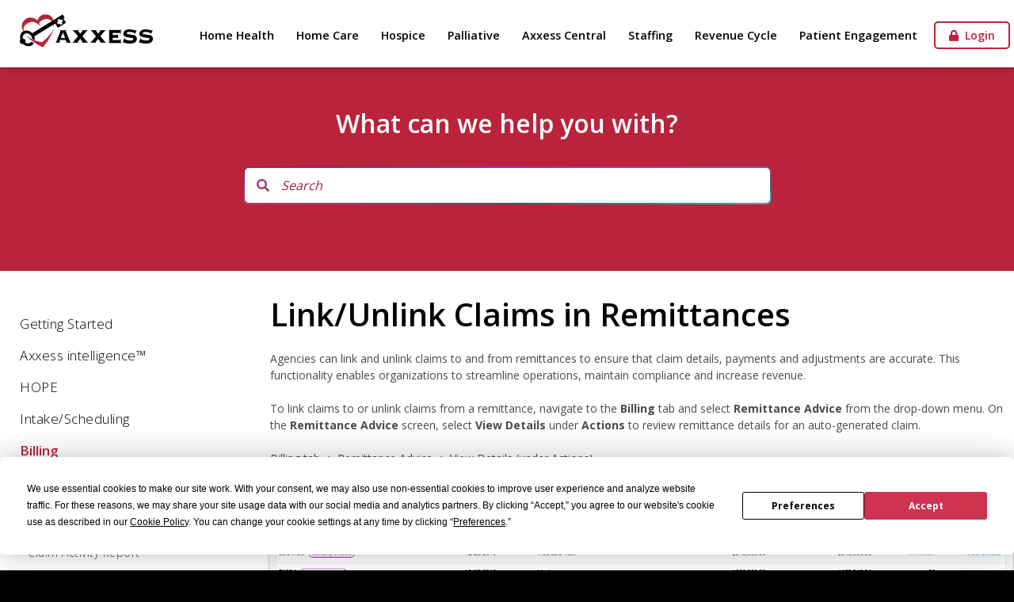

--- FILE ---
content_type: text/html
request_url: https://www.axxess.com/help/axxesshospice/billing/link-unlink-claims-in-remittances/
body_size: 29415
content:
<!DOCTYPE html>
<html lang="en-US" prefix="og: http://ogp.me/ns#" id="main"><head><script src="https://app.termly.io/resource-blocker/14c9d309-466b-48b6-b909-40759590362c?autoBlock=on"></script><meta charset="UTF-8"><meta name="viewport" content="width=device-width, initial-scale=1.0"><meta name="description" content="Axxess Help Center."><link rel="stylesheet" href="https://cdnjs.cloudflare.com/ajax/libs/font-awesome/5.15.4/css/all.min.css"><script src="https://kit.fontawesome.com/04e353ac24.js" crossorigin="anonymous"></script><script>(function(html){html.className = html.className.replace(/\bno-js\b/,'js')})(document.documentElement);</script><title>Link/Unlink Claims in Remittances - Help Center</title><!-- This site is optimized with the Yoast SEO plugin v4.9 - https://yoast.com/wordpress/plugins/seo/ --><link rel="canonical" href="/help/axxesshospice/billing/link-unlink-claims-in-remittances/"><meta property="og:locale" content="en_US"><meta property="og:type" content="article"><meta property="og:title" content="Link/Unlink Claims in Remittances - Help Center"><meta property="og:description" content="Agencies can link and unlink claims to and from remittances to ensure that claim details, payments and adjustments are accurate. This functionality enables organizations to streamline operations, maintain compliance and increase revenue. To link claims to or unlink claims from a remittance, navigate to the Billing tab and select Remittance Advice from the drop-down menu. &hellip;"><meta property="og:url" content="/help/axxesshospice/billing/link-unlink-claims-in-remittances/"><meta property="og:site_name" content="Help Center"><meta property="og:image" content="/help/wp-content/uploads/sites/2/2020/03/GetImage-2020-03-20T101639.612.png"><meta property="og:image" content="/help/wp-content/uploads/sites/2/2020/03/GetImage-2020-03-20T102152.807.png"><meta property="og:image" content="/help/wp-content/uploads/sites/2/2020/03/GetImage-2020-03-20T102104.109.png"><meta property="og:image" content="/help/wp-content/uploads/sites/2/2020/03/GetImage-2020-03-20T102237.920.png"><meta name="twitter:card" content="summary"><meta name="twitter:description" content="Agencies can link and unlink claims to and from remittances to ensure that claim details, payments and adjustments are accurate. This functionality enables organizations to streamline operations, maintain compliance and increase revenue. To link claims to or unlink claims from a remittance, navigate to the Billing tab and select Remittance Advice from the drop-down menu. [&hellip;]"><meta name="twitter:title" content="Link/Unlink Claims in Remittances - Help Center"><meta name="twitter:image" content="/help/wp-content/uploads/sites/2/2020/03/GetImage-2020-03-20T101639.612.png"><!-- / Yoast SEO plugin. --><link rel="dns-prefetch" href="//ajax.googleapis.com"><link rel="dns-prefetch" href="//cdn.jsdelivr.net"><link rel="dns-prefetch" href="//s.w.org"><link rel="alternate" type="application/rss+xml" title="Help Center &raquo; Feed" href="/help/feed/"><link rel="alternate" type="application/rss+xml" title="Help Center &raquo; Comments Feed" href="/help/comments/feed/"><link rel="stylesheet" id="yarppWidgetCss-css" href="/help/wp-content/plugins/yet-another-related-posts-plugin/style/widget.css?ver=5.2" type="text/css" media="all"><link rel="stylesheet" id="wp-block-library-css" href="/help/wp-includes/css/dist/block-library/style.min.css?ver=5.2" type="text/css" media="all"><link rel="stylesheet" id="drawit-css-css" href="/help/wp-content/plugins/drawit/css/drawit.min.css?ver=1.1.3" type="text/css" media="all"><link rel="stylesheet" id="menu-image-css" href="/help/wp-content/plugins/menu-image/menu-image.css?ver=1.1" type="text/css" media="all"><link rel="stylesheet" id="ye_dynamic-css" href="/help/wp-content/plugins/youtube-embed/css/main.min.css?ver=5.2" type="text/css" media="all"><link rel="stylesheet" id="helpCenter-style-css" href="/help/wp-content/themes/help-theme/style.css?ver=5.2" type="text/css" media="all"><!--[if lt IE 9]>
<link rel='stylesheet' id='helpCenter-ie-css'  href='/help/wp-content/themes/help-theme/css/ie.css?ver=20141010' type='text/css' media='all' />
<![endif]--><link rel="stylesheet" id="bfa-font-awesome-css" href="//cdn.jsdelivr.net/fontawesome/4.7.0/css/font-awesome.min.css?ver=4.7.0" type="text/css" media="all"><link rel="stylesheet" id="yarppRelatedCss-css" href="/help/wp-content/plugins/yet-another-related-posts-plugin/style/related.css?ver=5.2" type="text/css" media="all"><script type="text/javascript" src="https://ajax.googleapis.com/ajax/libs/jquery/3.7.1/jquery.min.js"></script><script type="text/javascript">
/* <![CDATA[ */
var quicktagsL10n = {"closeAllOpenTags":"Close all open tags","closeTags":"close tags","enterURL":"Enter the URL","enterImageURL":"Enter the URL of the image","enterImageDescription":"Enter a description of the image","textdirection":"text direction","toggleTextdirection":"Toggle Editor Text Direction","dfw":"Distraction-free writing mode","strong":"Bold","strongClose":"Close bold tag","em":"Italic","emClose":"Close italic tag","link":"Insert link","blockquote":"Blockquote","blockquoteClose":"Close blockquote tag","del":"Deleted text (strikethrough)","delClose":"Close deleted text tag","ins":"Inserted text","insClose":"Close inserted text tag","image":"Insert image","ul":"Bulleted list","ulClose":"Close bulleted list tag","ol":"Numbered list","olClose":"Close numbered list tag","li":"List item","liClose":"Close list item tag","code":"Code","codeClose":"Close code tag","more":"Insert Read More tag"};
/* ]]> */
</script><script type="text/javascript" src="/help/wp-includes/js/quicktags.min.js?ver=5.2"></script><script type="text/javascript">
/* <![CDATA[ */
var drawitFE = {"mediaupload":"https:\/\/www.axxess.net\/help\/wp-admin\/\/media-upload.php"};
/* ]]> */
</script><script type="text/javascript" src="/help/wp-content/plugins/drawit/js/qt-btn.js?ver=1.1.3"></script><link rel="https://api.w.org/" href="/help/wp-json/"><link rel="EditURI" type="application/rsd+xml" title="RSD" href="/help/xmlrpc.php?rsd"><link rel="wlwmanifest" type="application/wlwmanifest+xml" href="/help/wp-includes/wlwmanifest.xml"><meta name="generator" content="WordPress 5.2"><link rel="shortlink" href="/help/?p=33702"><link rel="alternate" type="application/json+oembed" href="/help/wp-json/oembed/1.0/embed?url=https%3A%2F%2Fwww.axxess.net%2Fhelp%2Faxxesshospice%2Fbilling%2Flink-unlink-claims-in-remittances%2F"><link rel="alternate" type="text/xml+oembed" href="/help/wp-json/oembed/1.0/embed?url=https%3A%2F%2Fwww.axxess.net%2Fhelp%2Faxxesshospice%2Fbilling%2Flink-unlink-claims-in-remittances%2F&amp;format=xml"><style type="text/css">.recentcomments a{display:inline !important;padding:0 !important;margin:0 !important;}</style></head><body class="page-template page-template-templates page-template-Secondary-no-Video page-template-templatesSecondary-no-Video-php page page-id-33702 page-child parent-pageid-16154">
    <header class="barSpace"><script>
        function Hide(HideID) {
            HideID.style.display = "none";
            document.querySelector('.barSpace').classList.remove('barSpace');
            document.querySelector('.hero').classList.remove('moveDown');
        }
        </script><!-- Announcement Bar Ends--><div class="container-head">
            <a class="axxess-logo" href="https://www.axxess.com/"><img src="/help/wp-content/themes/help-theme/assets/axxess.png" alt="Axxess Logo"></a>
            <div class="stacking-links">
                <div class="nav-link-solutions hidden-xs hidden-sm">
                    <a href="/help/agencycore/">Home Health</a>
                    <a href="/help/axxess-homecare/">Home Care</a>
                    <a href="/help/axxesshospice/">Hospice</a>
                    <a href="/help/axxess-palliative-care/">Palliative</a>
                    <a href="/help/axxess-central/">Axxess Central</a>
                    <a href="/help/axxesscare/">Staffing</a>
                    <a href="/help/axxess-rcm/">Revenue Cycle</a>
                    <a href="/help/axxesscahps/">Patient Engagement</a>
                </div>
                <a class="client-login-btn" href="https://accounts.axxessweb.com" target="_blank"><i class="fas fa-lock"></i> &nbsp;Login</a>
                <button onclick="openNav()" id="sidebar-btn" class="all-pages fa fa-bars d-inline-block d-xl-none" aria-hidden="true"></button>
            </div>
        </div>
        <!-- Announcement Bar -->
        <!--
        <div class="ShowHide-announce announceBar" id="Bar">
            <div id="right-announce">
                    <span onclick="Hide(Bar);">x</span>
                </div>
                <div id="left-announce">
                <a href="/agile/">Don't Miss AGILE 2026, May 4-6, 2026 in Dallas, TX.
                    Get&nbsp;Your&nbsp;Tickets&nbsp;Today!</a>
                </div>
        </div>
        -->
    </header><!-- Mobile Announcement Bar --><div class="sidebar-exit"><i class="fas fa-times" aria-hidden="true"></i></div>
    <div class="sidebar hidden-md hidden-lg hidden-xl">
        <div id="mySidenav" class="sidenav">
            <div class="stacking-links">
                <div class="nav-link-solutions hidden-xs hidden-sm">
                    <a href="/help/agencycore/">Home Health</a>
                    <a href="/help/axxess-homecare/">Home Care</a>
                    <a href="/help/axxesshospice/">Hospice</a>
                    <a href="/help/axxess-palliative-care/">Palliative</a>
                    <a href="/help/axxess-central/">Axxess Central</a>
                    <a href="/help/axxesscare/">Staffing</a>
                    <a href="/help/axxess-rcm/">Revenue Cycle</a>
                    <a href="/help/axxesscahps/">Patient Engagement</a>
                </div>
                <div class="buttonLink">
                    <a class="client-login-btn" id="client-login-btn" href="https://accounts.axxessweb.com" target="_blank"><i class="fas fa-lock"></i> &nbsp;Login</a>
                </div>
            </div>

        </div>
    </div>


    <!-- Google tag (gtag.js) -->
    <script async src="https://www.googletagmanager.com/gtag/js?id=UA-46844626-1"></script><script>
    window.dataLayer = window.dataLayer || [];

    function gtag() {
        dataLayer.push(arguments);
    }
    gtag('js', new Date());

    gtag('config', 'UA-46844626-1');
    </script><div class="page-wrapper">
  <div class="page_header justify-content-md-center">
    <h1>What can we help you with?</h1>
    <!-- <h1>Axxess Hospice </h1> -->
    <div class="justify-content-md-center" style="padding-bottom:15px;">
    <form role="search" method="get" id="searchform" class="searchform search_form_1" action="/help/search/">
  <button class="fa fa-search" aria-hidden="true" type="submit" id="searchsubmit" value="Search"></button>
  <input type="text" name="q" id="tipue_search_input" value="" placeholder="Search"></form>
      </div>
  </div>
  
  <div class="sub-pages">
         <ul id="menu"><li class="page_item page-item-15691 page_item_has_children"><a href="/help/axxesshospice/getting-started/">Getting Started</a>
<ul class="children"><li class="page_item page-item-15694"><a href="/help/axxesshospice/getting-started/intro-to-axxess-hospice/">Axxess Hospice</a></li>
	<li class="page_item page-item-18454"><a href="/help/axxesshospice/getting-started/hospice-acronyms-definitions/">Hospice Acronyms &amp; Definitions</a></li>
	<li class="page_item page-item-18461"><a href="/help/axxesshospice/getting-started/cms-regulations/">CMS Regulations</a></li>
	<li class="page_item page-item-15690"><a href="/help/axxesshospice/getting-started/signing-in-out/">Signing In and Out</a></li>
	<li class="page_item page-item-15719"><a href="/help/axxesshospice/getting-started/adding-a-user/">Adding a User</a></li>
	<li class="page_item page-item-15734"><a href="/help/axxesshospice/getting-started/editing-your-profile/">Editing Your Profile</a></li>
	<li class="page_item page-item-15748"><a href="/help/axxesshospice/getting-started/my-dashboard/">My Dashboard</a></li>
	<li class="page_item page-item-33731"><a href="/help/axxesshospice/getting-started/company-setup-permissions/">Company Setup Permissions</a></li>
	<li class="page_item page-item-33734"><a href="/help/axxesshospice/getting-started/medicare-week-setup/">Medicare Week Setup</a></li>
	<li class="page_item page-item-15933"><a href="/help/axxesshospice/getting-started/getting-started-faqs/">Getting Started FAQs</a></li>
	<li class="page_item page-item-76464"><a href="/help/axxesshospice/getting-started/hitrust-faqs/">HITRUST FAQs</a></li>
	<li class="page_item page-item-67098"><a href="/help/axxesshospice/getting-started/chap-verified-faqs/">CHAP Verified FAQs</a></li>
	<li class="page_item page-item-70975"><a href="/help/axxesshospice/getting-started/achc-certified-faqs/">ACHC Certified FAQs</a></li>
</ul></li>
<li class="page_item page-item-83638 page_item_has_children"><a href="/help/axxesshospice/axxess-intelligence/">Axxess intelligence&trade;</a>
<ul class="children"><li class="page_item page-item-83803"><a href="/help/axxesshospice/axxess-intelligence/overview/">Overview</a></li>
	<li class="page_item page-item-83640"><a href="/help/axxesshospice/axxess-intelligence/auto-generated-narrative-notes/">Auto-Generated Narrative Notes</a></li>
	<li class="page_item page-item-83714"><a href="/help/axxesshospice/axxess-intelligence/automated-notifications/">Automated Notifications</a></li>
	<li class="page_item page-item-83770"><a href="/help/axxesshospice/axxess-intelligence/notice-of-election-and-notice-of-termination-revocation-notr/">Notice of Election and Notice of Termination/Revocation (NOTR)</a></li>
	<li class="page_item page-item-83827"><a href="/help/axxesshospice/axxess-intelligence/rcm-rules-engine-validations/">RCM Rules Engine Validations</a></li>
	<li class="page_item page-item-83863"><a href="/help/axxesshospice/axxess-intelligence/interdisciplinary-group-center/">Interdisciplinary Group Center</a></li>
	<li class="page_item page-item-85189"><a href="/help/axxesshospice/axxess-intelligence/pecos-eligibility-verification/">PECOS Eligibility Verification</a></li>
	<li class="page_item page-item-85242"><a href="/help/axxesshospice/axxess-intelligence/partner-connections/">Partner Connections</a></li>
	<li class="page_item page-item-85262"><a href="/help/axxesshospice/axxess-intelligence/address-validation/">Address Validation</a></li>
	<li class="page_item page-item-85270"><a href="/help/axxesshospice/axxess-intelligence/remittance-advice/">Remittance Advice</a></li>
	<li class="page_item page-item-85706"><a href="/help/axxesshospice/axxess-intelligence/route-visits-on-mobile/">Route Visits on Mobile</a></li>
</ul></li>
<li class="page_item page-item-85354 page_item_has_children"><a href="/help/axxesshospice/hope/">HOPE</a>
<ul class="children"><li class="page_item page-item-85355"><a href="/help/axxesshospice/hope/hope-overview/">HOPE Overview</a></li>
	<li class="page_item page-item-85643"><a href="/help/axxesshospice/hope/new-hope-questions-on-existing-nursing-notes/">New HOPE Questions on Existing Nursing Notes</a></li>
	<li class="page_item page-item-85718"><a href="/help/axxesshospice/hope/hope-workflow/">HOPE Workflow</a></li>
	<li class="page_item page-item-85720"><a href="/help/axxesshospice/hope/hope-visits/">HOPE Visits</a></li>
	<li class="page_item page-item-85768"><a href="/help/axxesshospice/hope/hope-center/">HOPE Center</a></li>
	<li class="page_item page-item-87263"><a href="/help/axxesshospice/hope/hope-export-manager/">HOPE Export Manager</a></li>
	<li class="page_item page-item-87655"><a href="/help/axxesshospice/hope/hope-pain-and-symptom-management/">HOPE Pain and Symptom Management</a></li>
	<li class="page_item page-item-88059"><a href="/help/axxesshospice/hope/hope-solution-faqs/">HOPE Solution FAQs</a></li>
	<li class="page_item page-item-85747"><a href="/help/axxesshospice/hope/hope-regulatory-faqs/">HOPE Regulatory FAQs</a></li>
	<li class="page_item page-item-87273"><a href="/help/axxesshospice/hope/hope-training-videos/">HOPE Training Videos</a></li>
</ul></li>
<li class="page_item page-item-15963 page_item_has_children"><a href="/help/axxesshospice/intakescheduling/">Intake/Scheduling</a>
<ul class="children"><li class="page_item page-item-15965"><a href="/help/axxesshospice/intakescheduling/intake-process/">Intake Process</a></li>
	<li class="page_item page-item-16107"><a href="/help/axxesshospice/intakescheduling/scheduling/">Scheduling Overview</a></li>
	<li class="page_item page-item-33503"><a href="/help/axxesshospice/intakescheduling/schedule-reports/">Schedule Reports</a></li>
	<li class="page_item page-item-16318"><a href="/help/axxesshospice/intakescheduling/intakescheduling-faqs/">Intake/Scheduling FAQs</a></li>
</ul></li>
<li class="page_item page-item-16154 page_item_has_children current_page_ancestor current_page_parent"><a href="/help/axxesshospice/billing/">Billing</a>
<ul class="children"><li class="page_item page-item-27164"><a href="/help/axxesshospice/billing/billing-overview/">Billing Overview</a></li>
	<li class="page_item page-item-33295"><a href="/help/axxesshospice/billing/billing-dashboard/">Billing Dashboard</a></li>
	<li class="page_item page-item-33689"><a href="/help/axxesshospice/billing/billable-non-billable-service-lines/">Billable/Non-Billable Service Lines</a></li>
	<li class="page_item page-item-33693"><a href="/help/axxesshospice/billing/claim-activity-report/">Claim Activity Report</a></li>
	<li class="page_item page-item-33698"><a href="/help/axxesshospice/billing/reloading-claims/">Reloading Claims</a></li>
	<li class="page_item page-item-33702 current_page_item"><a href="/help/axxesshospice/billing/link-unlink-claims-in-remittances/" aria-current="page">Link/Unlink Claims in Remittances</a></li>
	<li class="page_item page-item-36410"><a href="/help/axxesshospice/billing/room-and-board-billing/">Room and Board Billing</a></li>
	<li class="page_item page-item-43722"><a href="/help/axxesshospice/billing/professional-claims/">Professional Claims</a></li>
	<li class="page_item page-item-43719"><a href="/help/axxesshospice/billing/closed-accounting/">Closed Accounting</a></li>
	<li class="page_item page-item-16606"><a href="/help/axxesshospice/billing/billing-faqs/">Billing FAQs</a></li>
</ul></li>
<li class="page_item page-item-16274 page_item_has_children"><a href="/help/axxesshospice/clinical/">Clinical</a>
<ul class="children"><li class="page_item page-item-16592"><a href="/help/axxesshospice/clinical/patient-information/">Patient Information</a></li>
	<li class="page_item page-item-17070"><a href="/help/axxesshospice/clinical/medication-profile/">Medication Profile</a></li>
	<li class="page_item page-item-43730"><a href="/help/axxesshospice/clinical/document-addenda/">Document Addenda</a></li>
	<li class="page_item page-item-20558"><a href="/help/axxesshospice/clinical/document-co-signatures/">Document Co-Signatures</a></li>
	<li class="page_item page-item-24427"><a href="/help/axxesshospice/clinical/physician-orders/">Physician Orders</a></li>
	<li class="page_item page-item-54383"><a href="/help/axxesshospice/clinical/physician-portal/">Physician Portal</a></li>
	<li class="page_item page-item-20942"><a href="/help/axxesshospice/clinical/diagnosis-documentation/">Diagnosis Documentation</a></li>
	<li class="page_item page-item-25455"><a href="/help/axxesshospice/clinical/comprehensive-plan-of-care/">Comprehensive Plan of Care</a></li>
	<li class="page_item page-item-44196"><a href="/help/axxesshospice/clinical/face-sheet-comments/">Face Sheet Comments</a></li>
	<li class="page_item page-item-26901"><a href="/help/axxesshospice/clinical/discipline-frequencies/">Discipline Frequencies</a></li>
	<li class="page_item page-item-43724"><a href="/help/axxesshospice/clinical/international-authorized-contact-information/">International Authorized Contacts</a></li>
	<li class="page_item page-item-33681"><a href="/help/axxesshospice/clinical/infectious-disease-profile/">Infectious Disease Profile</a></li>
	<li class="page_item page-item-33684"><a href="/help/axxesshospice/clinical/bereavement-documentation/">Bereavement Documentation</a></li>
	<li class="page_item page-item-33686"><a href="/help/axxesshospice/clinical/telehealth-notes/">Telehealth Notes</a></li>
	<li class="page_item page-item-33736"><a href="/help/axxesshospice/clinical/allergy-profile/">Allergy Profile</a></li>
	<li class="page_item page-item-33712"><a href="/help/axxesshospice/clinical/download-print-missed-visits/">Download/Print Missed Visits</a></li>
	<li class="page_item page-item-33741"><a href="/help/axxesshospice/clinical/wound-documentation/">Wound Documentation</a></li>
	<li class="page_item page-item-16277"><a href="/help/axxesshospice/clinical/clinical-faqs/">Clinical FAQs</a></li>
	<li class="page_item page-item-80475"><a href="/help/axxesshospice/clinical/medi-span/">Medi-Span</a></li>
	<li class="page_item page-item-80534"><a href="/help/axxesshospice/clinical/medi-span-faqs/">Medi-Span FAQs</a></li>
	<li class="page_item page-item-81158"><a href="/help/axxesshospice/clinical/medi-span-medication-reconciliation/">Medi-Span Medication Reconciliation</a></li>
</ul></li>
<li class="page_item page-item-22271 page_item_has_children"><a href="/help/axxesshospice/idg/">IDG</a>
<ul class="children"><li class="page_item page-item-22278"><a href="/help/axxesshospice/idg/idg-center/">IDG Center</a></li>
	<li class="page_item page-item-22288"><a href="/help/axxesshospice/idg/idg-prep-report-agenda/">IDG Prep Report &amp;  Agenda</a></li>
	<li class="page_item page-item-22302"><a href="/help/axxesshospice/idg/idg-summary-comprehensive-assessment-update/">IDG Summary/Comprehensive Assessment Update</a></li>
	<li class="page_item page-item-22303"><a href="/help/axxesshospice/idg/running-an-idg-meeting/">Running an IDG Meeting</a></li>
	<li class="page_item page-item-29443"><a href="/help/axxesshospice/idg/developing-your-idg-team/">Developing Your IDG Team</a></li>
</ul></li>
<li class="page_item page-item-16354 page_item_has_children"><a href="/help/axxesshospice/admin/">Admin</a>
<ul class="children"><li class="page_item page-item-33753"><a href="/help/axxesshospice/admin/administrator-dashboard/">Administrator Dashboard</a></li>
	<li class="page_item page-item-16692"><a href="/help/axxesshospice/admin/orders-management/">Orders Management</a></li>
	<li class="page_item page-item-16531"><a href="/help/axxesshospice/admin/quality-assurance-qa-center/">Quality Assurance (QA) Center</a></li>
	<li class="page_item page-item-16859"><a href="/help/axxesshospice/admin/his-export-manager/">HIS Export Manager</a></li>
	<li class="page_item page-item-33714"><a href="/help/axxesshospice/admin/idg-meeting-management/">IDG Meeting Management</a></li>
	<li class="page_item page-item-33498"><a href="/help/axxesshospice/admin/emergency-preparedness/">Emergency Preparedness</a></li>
	<li class="page_item page-item-33727"><a href="/help/axxesshospice/admin/payroll-setup-and-report/">Payroll Setup and Report</a></li>
	<li class="page_item page-item-33707"><a href="/help/axxesshospice/admin/accelerated-payment-dashboard/">Accelerated Payment Dashboard</a></li>
	<li class="page_item page-item-44200"><a href="/help/axxesshospice/admin/face-sheet-comments/">Face Sheet Comments</a></li>
	<li class="page_item page-item-33788"><a href="/help/axxesshospice/admin/patient-reports/">Patient Reports</a></li>
	<li class="page_item page-item-33802"><a href="/help/axxesshospice/admin/clinical-reports/">Clinical Reports</a></li>
	<li class="page_item page-item-43728"><a href="/help/axxesshospice/admin/signature-date-and-time-settings/">Signature Date and Time Settings</a></li>
	<li class="page_item page-item-33827"><a href="/help/axxesshospice/admin/schedule-reports/">Schedule Reports</a></li>
	<li class="page_item page-item-33745"><a href="/help/axxesshospice/admin/census-report/">Census Report</a></li>
	<li class="page_item page-item-54260"><a href="/help/axxesshospice/admin/change-patient-status-permission/">Change Patient Status Permission</a></li>
	<li class="page_item page-item-54209"><a href="/help/axxesshospice/admin/payroll-center/">Payroll Center</a></li>
	<li class="page_item page-item-56746"><a href="/help/axxesshospice/admin/ultipro-payroll-earning-codes/">UltiPro Payroll Earning Codes</a></li>
	<li class="page_item page-item-56648"><a href="/help/axxesshospice/admin/ultipro-export-key/">UltiPro Export Key</a></li>
	<li class="page_item page-item-16356"><a href="/help/axxesshospice/admin/admin-faqs/">Admin FAQs</a></li>
</ul></li>
<li class="page_item page-item-40349 page_item_has_children"><a href="/help/axxesshospice/integrations/">Integrations</a>
<ul class="children"><li class="page_item page-item-59686"><a href="/help/axxesshospice/integrations/enclara-pharmacia/">Enclara Pharmacia</a></li>
	<li class="page_item page-item-54016"><a href="/help/axxesshospice/integrations/family-portal/">Family Portal</a></li>
	<li class="page_item page-item-65280"><a href="/help/axxesshospice/integrations/forcura-document-management/">Forcura Document Management</a></li>
	<li class="page_item page-item-80161"><a href="/help/axxesshospice/integrations/mckesson/">McKesson</a></li>
	<li class="page_item page-item-77004"><a href="/help/axxesshospice/integrations/onepoint-patient-care/">OnePoint Patient Care</a></li>
	<li class="page_item page-item-61464"><a href="/help/axxesshospice/integrations/fuze/">Fuze Health</a></li>
	<li class="page_item page-item-77563"><a href="/help/axxesshospice/integrations/qualis-dme-management/">Qualis DME Management</a></li>
	<li class="page_item page-item-73816"><a href="/help/axxesshospice/integrations/trella-health-marketscape-crm/">Trella Health Marketscape CRM</a></li>
	<li class="page_item page-item-78488"><a href="/help/axxesshospice/integrations/worldview-document-management/">WorldView Document Management</a></li>
	<li class="page_item page-item-82520"><a href="/help/axxesshospice/integrations/betterrx/">BetterRX</a></li>
	<li class="page_item page-item-82523"><a href="/help/axxesshospice/integrations/elixir/">Elixir</a></li>
	<li class="page_item page-item-82526"><a href="/help/axxesshospice/integrations/procare-rx/">ProCare RX</a></li>
	<li class="page_item page-item-82551"><a href="/help/axxesshospice/integrations/wise/">Wise</a></li>
	<li class="page_item page-item-82554"><a href="/help/axxesshospice/integrations/pdc-rx/">PDC RX</a></li>
</ul></li>
<li class="page_item page-item-37476 page_item_has_children"><a href="/help/axxesshospice/mobile/">Mobile</a>
<ul class="children"><li class="page_item page-item-37486"><a href="/help/axxesshospice/mobile/logging-in-to-the-app/">Logging in to the App</a></li>
	<li class="page_item page-item-37519"><a href="/help/axxesshospice/mobile/home-screen/">Home Screen</a></li>
	<li class="page_item page-item-37667"><a href="/help/axxesshospice/mobile/schedule/">Schedule</a></li>
</ul></li>
<li class="page_item page-item-27252 page_item_has_children"><a href="/help/axxesshospice/training-webinars/">Training &amp; Webinars</a>
<ul class="children"><li class="page_item page-item-73849"><a href="/help/axxesshospice/training-webinars/training-videos/">Training Videos</a></li>
	<li class="page_item page-item-39479"><a href="/help/axxesshospice/training-webinars/webinars/">Webinars</a></li>
	<li class="page_item page-item-65063"><a href="/help/axxesshospice/training-webinars/training-manuals/">Training Manuals</a></li>
</ul></li>
<li class="page_item page-item-18399 page_item_has_children"><a href="/help/axxesshospice/software-updates/">Software Updates</a>
<ul class="children"><li class="page_item page-item-89332"><a href="/help/axxesshospice/software-updates/manually-mark-noe-notr-as-submitted/">Manually Mark NOE/NOTR as Submitted</a></li>
	<li class="page_item page-item-89179"><a href="/help/axxesshospice/software-updates/check-errors-on-mobile/">Check Errors on Mobile</a></li>
	<li class="page_item page-item-89162"><a href="/help/axxesshospice/software-updates/new-code-status-other/">New Code Status: Other</a></li>
	<li class="page_item page-item-88841"><a href="/help/axxesshospice/software-updates/adp-pay-codes-and-rule-sets/">ADP Pay Codes and Rule Sets</a></li>
	<li class="page_item page-item-86706"><a href="/help/axxesshospice/software-updates/automate-value-code-23-and-patient-liability-on-ub-04/">Automate Value Code 23 and Patient Liability on UB-04</a></li>
	<li class="page_item page-item-86745"><a href="/help/axxesshospice/software-updates/specific-condition-codes-for-non-default-payers/">Specific Condition Codes for Non-Default Payers</a></li>
	<li class="page_item page-item-86619"><a href="/help/axxesshospice/software-updates/visit-rates-for-tasks-under-general-inpatient-care/">Visit Rates for Tasks Under General Inpatient Care</a></li>
	<li class="page_item page-item-86538"><a href="/help/axxesshospice/software-updates/include-or-exclude-adjustments-in-accounts-receivable-balance/">Include or Exclude Adjustments in Accounts Receivable Balance</a></li>
	<li class="page_item page-item-86293"><a href="/help/axxesshospice/software-updates/archive-individual-payments-on-remittances/">Archive Individual Payments on Remittances</a></li>
	<li class="page_item page-item-83291"><a href="/help/axxesshospice/software-updates/payer-end-dates-in-patient-charts/">Payer End Dates in Patient Charts</a></li>
	<li class="page_item page-item-85928"><a href="/help/axxesshospice/software-updates/charge-details-and-expected-reimbursements-on-room-and-board-contract-report/">Charge Details and Expected Reimbursements on Room and Board Contract Report</a></li>
	<li class="page_item page-item-85166"><a href="/help/axxesshospice/software-updates/new-hope-questions-on-existing-nursing-notes/">New HOPE Questions on Existing Nursing Notes</a></li>
	<li class="page_item page-item-85143"><a href="/help/axxesshospice/software-updates/cahps-survey-recipient-section/">CAHPS Survey Recipient Section</a></li>
	<li class="page_item page-item-84822"><a href="/help/axxesshospice/software-updates/service-location-updates/">Service Location Updates</a></li>
	<li class="page_item page-item-84739"><a href="/help/axxesshospice/software-updates/correction-number-updates-on-his-export-manager/">Correction Number Updates on HIS Export Manager</a></li>
	<li class="page_item page-item-84689"><a href="/help/axxesshospice/software-updates/encounters-based-inpatient-documentation-and-billing/">Encounters-Based Inpatient Documentation and Billing</a></li>
	<li class="page_item page-item-80726"><a href="/help/axxesshospice/software-updates/pecos-verification-updates/">PECOS Verification Updates</a></li>
	<li class="page_item page-item-80048"><a href="/help/axxesshospice/software-updates/bereavement-services-report/">Bereavement Services Report</a></li>
	<li class="page_item page-item-79884"><a href="/help/axxesshospice/software-updates/non-medicare-payer-setup/">Non-Medicare Payer Setup</a></li>
	<li class="page_item page-item-79854"><a href="/help/axxesshospice/software-updates/skilled-nursing-care-minutes-on-weekends-report/">Skilled Nursing Care Minutes on Weekends Report</a></li>
	<li class="page_item page-item-77661"><a href="/help/axxesshospice/software-updates/private-pay-invoices/">Private Pay Invoices</a></li>
	<li class="page_item page-item-77505"><a href="/help/axxesshospice/software-updates/non-covered-items-report/">Non-Covered Items Report</a></li>
	<li class="page_item page-item-71472"><a href="/help/axxesshospice/software-updates/referral-conversion-rate-by-referral-source/">Referral Conversion Rate by Referral Source Report</a></li>
	<li class="page_item page-item-76217"><a href="/help/axxesshospice/software-updates/custom-non-patient-activities/">Custom Non-Patient Activities</a></li>
	<li class="page_item page-item-75512"><a href="/help/axxesshospice/software-updates/continuous-care-billing-hold/">Continuous Care Billing Hold</a></li>
	<li class="page_item page-item-75584"><a href="/help/axxesshospice/software-updates/level-of-care-and-patient-status-notifications/">Level of Care and Patient Status Notifications</a></li>
	<li class="page_item page-item-75589"><a href="/help/axxesshospice/software-updates/notice-of-election-cancellation/">Notice of Election Cancellation</a></li>
	<li class="page_item page-item-75493"><a href="/help/axxesshospice/software-updates/days-on-service-report/">Days on Service Report</a></li>
	<li class="page_item page-item-75189"><a href="/help/axxesshospice/software-updates/manually-hold-claims-from-billing/">Manually Hold Claims From Billing</a></li>
	<li class="page_item page-item-75009"><a href="/help/axxesshospice/software-updates/funeral-home-report/">Funeral Home Report</a></li>
	<li class="page_item page-item-74505"><a href="/help/axxesshospice/software-updates/plan-of-care-documentation-in-visits/">Plan of Care Documentation in Visits</a></li>
	<li class="page_item page-item-74363"><a href="/help/axxesshospice/software-updates/incident-accident-log/">Incident/Accident Log</a></li>
	<li class="page_item page-item-74065"><a href="/help/axxesshospice/software-updates/medicare-sequestration/">Medicare Sequestration</a></li>
	<li class="page_item page-item-73582"><a href="/help/axxesshospice/software-updates/wound-body-diagram-in-skilled-nurse-visits/">Wound Body Diagram in Skilled Nurse Visits</a></li>
	<li class="page_item page-item-73617"><a href="/help/axxesshospice/software-updates/missed-visits-section-in-company-setup/">Missed Visits Section in Company Setup</a></li>
	<li class="page_item page-item-68495"><a href="/help/axxesshospice/software-updates/edit-revert-status-on-missed-visits/">Edit/Revert Status on Missed Visits</a></li>
	<li class="page_item page-item-73329"><a href="/help/axxesshospice/software-updates/restore-deleted-tasks/">Restore Deleted Tasks</a></li>
	<li class="page_item page-item-72737"><a href="/help/axxesshospice/software-updates/schedule-notifications/">Schedule Notifications</a></li>
	<li class="page_item page-item-72773"><a href="/help/axxesshospice/software-updates/activity-log/">Activity Log</a></li>
	<li class="page_item page-item-72819"><a href="/help/axxesshospice/software-updates/edit-outstanding-claims-through-collections/">Edit Outstanding Claims Through Collections</a></li>
	<li class="page_item page-item-72937"><a href="/help/axxesshospice/software-updates/select-providers-for-ub-04/">Select Providers for UB-04</a></li>
	<li class="page_item page-item-72075"><a href="/help/axxesshospice/software-updates/bypass-quality-assurance-center/">Bypass Quality Assurance Center</a></li>
	<li class="page_item page-item-71376"><a href="/help/axxesshospice/software-updates/mobile-visit-and-travel-time-validations/">Mobile Visit and Travel Time Validations</a></li>
	<li class="page_item page-item-71883"><a href="/help/axxesshospice/software-updates/mobile-vital-signs-log/">Mobile Vital Signs Log</a></li>
	<li class="page_item page-item-71845"><a href="/help/axxesshospice/software-updates/document-medication-payer-sources/">Document Medication Payer Sources</a></li>
	<li class="page_item page-item-70941"><a href="/help/axxesshospice/software-updates/benefit-period-history-report/">Benefit Period History Report</a></li>
	<li class="page_item page-item-69969"><a href="/help/axxesshospice/software-updates/other-order-delivery-method/">Other Order Delivery Method</a></li>
	<li class="page_item page-item-69025"><a href="/help/axxesshospice/software-updates/idg-meeting-updates/">IDG Meeting Updates</a></li>
	<li class="page_item page-item-69652"><a href="/help/axxesshospice/software-updates/partner-connections/">Partner Connections</a></li>
	<li class="page_item page-item-68522"><a href="/help/axxesshospice/software-updates/bereavement-services-schedule/">Bereavement Services Schedule</a></li>
	<li class="page_item page-item-67982"><a href="/help/axxesshospice/software-updates/room-board-type-of-bill-codes/">Room &amp; Board Type of Bill Codes</a></li>
	<li class="page_item page-item-68489"><a href="/help/axxesshospice/software-updates/non-patient-activity-updates/">Non-Patient Activity Updates</a></li>
	<li class="page_item page-item-67657"><a href="/help/axxesshospice/software-updates/mark-tasks-as-non-payable/">Mark Tasks as Non-Payable</a></li>
	<li class="page_item page-item-68140"><a href="/help/axxesshospice/software-updates/bereavement-center-and-report/">Bereavement Center and Report</a></li>
	<li class="page_item page-item-68062"><a href="/help/axxesshospice/software-updates/volunteer-center/">Volunteer Center</a></li>
	<li class="page_item page-item-67443"><a href="/help/axxesshospice/software-updates/claim-notes/">Claim Notes</a></li>
	<li class="page_item page-item-67081"><a href="/help/axxesshospice/software-updates/my-payroll-summary/">My Payroll Summary</a></li>
	<li class="page_item page-item-67870"><a href="/help/axxesshospice/software-updates/comments-on-items-returned-from-qa/">Comments on Items Returned From QA</a></li>
	<li class="page_item page-item-67302"><a href="/help/axxesshospice/software-updates/hospice-aide-shift-note/">Hospice Aide Shift Note</a></li>
	<li class="page_item page-item-67056"><a href="/help/axxesshospice/software-updates/his-export/">HIS Export</a></li>
	<li class="page_item page-item-67307"><a href="/help/axxesshospice/software-updates/level-of-care-history-and-report/">Level of Care History and Report</a></li>
	<li class="page_item page-item-66987"><a href="/help/axxesshospice/software-updates/billing-tab-updates/">Billing Tab Updates</a></li>
	<li class="page_item page-item-66777"><a href="/help/axxesshospice/software-updates/collections-screen-under-billing-tab/">Collections Screen Under Billing Tab</a></li>
	<li class="page_item page-item-66729"><a href="/help/axxesshospice/software-updates/custom-volunteer-activities-and-volunteer-services-report/">Custom Volunteer Activities and Volunteer Services Report</a></li>
	<li class="page_item page-item-66434"><a href="/help/axxesshospice/software-updates/room-and-board-authorization-tracking/">Room and Board Authorization Tracking</a></li>
	<li class="page_item page-item-66405"><a href="/help/axxesshospice/software-updates/custom-room-and-board-billing-providers/">Custom Room and Board Billing Providers</a></li>
	<li class="page_item page-item-66397"><a href="/help/axxesshospice/software-updates/multilocation-payroll/">Multilocation Payroll</a></li>
	<li class="page_item page-item-66181"><a href="/help/axxesshospice/software-updates/non-admit-reasons-list/">Non-Admit Reasons List</a></li>
	<li class="page_item page-item-65914"><a href="/help/axxesshospice/software-updates/chart-of-accounts-mapping/">Chart of Accounts Mapping</a></li>
	<li class="page_item page-item-65892"><a href="/help/axxesshospice/software-updates/patients-by-care-team-member-report/">Patients by Care Team Member Report</a></li>
	<li class="page_item page-item-65503"><a href="/help/axxesshospice/software-updates/idg-order-delivery-method/">IDG Order Delivery Method</a></li>
	<li class="page_item page-item-65481"><a href="/help/axxesshospice/software-updates/copy-user-permissions/">Copy User Permissions</a></li>
	<li class="page_item page-item-64981"><a href="/help/axxesshospice/software-updates/expiring-physician-licenses-report/">Expiring Physician Licenses Report</a></li>
	<li class="page_item page-item-65838"><a href="/help/axxesshospice/software-updates/visit-and-travel-time-warning-messages/">Visit and Travel Time Warning Messages</a></li>
	<li class="page_item page-item-64378"><a href="/help/axxesshospice/software-updates/physician-signature-not-required/">Physician Signature Not Required</a></li>
	<li class="page_item page-item-64369"><a href="/help/axxesshospice/software-updates/override-emar-frequency-permission/">Override eMAR Frequency Permission</a></li>
	<li class="page_item page-item-64214"><a href="/help/axxesshospice/software-updates/psychosocial-phone-visit/">Psychosocial Phone Visit</a></li>
	<li class="page_item page-item-64029"><a href="/help/axxesshospice/software-updates/edit-delete-non-patient-activities/">Edit/Delete Non-Patient Activities</a></li>
	<li class="page_item page-item-63397"><a href="/help/axxesshospice/software-updates/admissions-report/">Admissions Report</a></li>
	<li class="page_item page-item-63417"><a href="/help/axxesshospice/software-updates/payroll-task-approval/">Payroll Task Approval</a></li>
	<li class="page_item page-item-63406"><a href="/help/axxesshospice/software-updates/generate-payroll-exports-permission/">Generate Payroll Exports Permission</a></li>
	<li class="page_item page-item-63386"><a href="/help/axxesshospice/software-updates/benefit-period-adjustment-for-recertification-reporting/">Benefit Period Adjustment for Recertification Reporting</a></li>
	<li class="page_item page-item-63255"><a href="/help/axxesshospice/software-updates/shp-cahps-reporting-data/">SHP CAHPS Reporting Data</a></li>
	<li class="page_item page-item-63242"><a href="/help/axxesshospice/software-updates/referral-report/">Referral Report</a></li>
	<li class="page_item page-item-63225"><a href="/help/axxesshospice/software-updates/lawson-payroll-exports/">Lawson Payroll Exports</a></li>
	<li class="page_item page-item-62906"><a href="/help/axxesshospice/software-updates/payroll-cycle-groups/">Payroll Cycle Groups</a></li>
	<li class="page_item page-item-62900"><a href="/help/axxesshospice/software-updates/authorized-contacts-for-cahps/">Authorized Contacts for CAHPS</a></li>
	<li class="page_item page-item-62527"><a href="/help/axxesshospice/software-updates/level-of-care-rates-for-vendors/">Level of Care Rates for Vendors</a></li>
	<li class="page_item page-item-62078"><a href="/help/axxesshospice/software-updates/new-hospice-reports-2/">New Hospice Reports</a></li>
	<li class="page_item page-item-61544"><a href="/help/axxesshospice/software-updates/updates-to-election-addendum-non-covered-items/">Updates to Election Addendum/Non-Covered Items</a></li>
	<li class="page_item page-item-61534"><a href="/help/axxesshospice/software-updates/pending-patient-reason/">Pending Patient Reason</a></li>
	<li class="page_item page-item-61201"><a href="/help/axxesshospice/software-updates/preadmission-notes/">Preadmission Notes</a></li>
	<li class="page_item page-item-61196"><a href="/help/axxesshospice/software-updates/hospice-aide-visits-driven-by-aide-care-plan/">Hospice Aide Visits Driven by Aide Care Plan</a></li>
	<li class="page_item page-item-60840"><a href="/help/axxesshospice/software-updates/document-type-categories/">Document Type Categories</a></li>
	<li class="page_item page-item-60818"><a href="/help/axxesshospice/software-updates/user-documents/">User Documents</a></li>
	<li class="page_item page-item-60814"><a href="/help/axxesshospice/software-updates/homemaker-visit-and-care-plan/">Homemaker Visit and Care Plan</a></li>
	<li class="page_item page-item-60180"><a href="/help/axxesshospice/software-updates/patient-assignment-alerts/">Patient Assignment Alerts</a></li>
	<li class="page_item page-item-60185"><a href="/help/axxesshospice/software-updates/manage-documents-permission/">Manage Documents Permission</a></li>
	<li class="page_item page-item-59866"><a href="/help/axxesshospice/software-updates/patient-tags/">Patient Tags</a></li>
	<li class="page_item page-item-58649"><a href="/help/axxesshospice/software-updates/patient-diagnosis-report/">Patient Diagnosis Report</a></li>
	<li class="page_item page-item-59286"><a href="/help/axxesshospice/software-updates/hospitalization-flag-and-reporting/">Hospitalization Flag and Reporting</a></li>
	<li class="page_item page-item-58839"><a href="/help/axxesshospice/software-updates/mileage-calculator/">Mileage Calculator</a></li>
	<li class="page_item page-item-58823"><a href="/help/axxesshospice/software-updates/hcfa-1500-claim-settings/">HCFA-1500 Claim Settings</a></li>
	<li class="page_item page-item-58939"><a href="/help/axxesshospice/software-updates/print-unsigned-electronic-consents/">Print Unsigned Electronic Consents</a></li>
	<li class="page_item page-item-58548"><a href="/help/axxesshospice/software-updates/mrn-automatic-generation/">MRN Automatic Generation</a></li>
	<li class="page_item page-item-57943"><a href="/help/axxesshospice/software-updates/new-hospice-reports/">New Hospice Reports</a></li>
	<li class="page_item page-item-56336"><a href="/help/axxesshospice/software-updates/provider-branch-filters/">Provider/Branch Filters</a></li>
	<li class="page_item page-item-54468"><a href="/help/axxesshospice/software-updates/electronic-consents/">Electronic Consents</a></li>
	<li class="page_item page-item-57049"><a href="/help/axxesshospice/software-updates/physician-billing-updates/">Physician Billing Updates</a></li>
	<li class="page_item page-item-57031"><a href="/help/axxesshospice/software-updates/hospice-billing-updates/">Hospice Billing Updates</a></li>
	<li class="page_item page-item-57106"><a href="/help/axxesshospice/software-updates/bereavement-plan-of-care-updates/">Bereavement Plan of Care Updates</a></li>
	<li class="page_item page-item-56458"><a href="/help/axxesshospice/software-updates/ultipro-payroll-earning-codes/">UltiPro Payroll Earning Codes</a></li>
	<li class="page_item page-item-56355"><a href="/help/axxesshospice/software-updates/lpn-lvn-visit-note/">LPN/LVN Visit Note</a></li>
	<li class="page_item page-item-56352"><a href="/help/axxesshospice/software-updates/marketing-liaison-non-patient-activity/">Marketing/Liaison Non-Patient Activity</a></li>
	<li class="page_item page-item-56338"><a href="/help/axxesshospice/software-updates/memorial-service-visit-type/">Memorial Service Visit Type</a></li>
	<li class="page_item page-item-55891"><a href="/help/axxesshospice/software-updates/scheduling-task-list/">Scheduling Task List</a></li>
	<li class="page_item page-item-55849"><a href="/help/axxesshospice/software-updates/task-assignment-by-credentials/">Task Assignment by Credentials</a></li>
	<li class="page_item page-item-55769"><a href="/help/axxesshospice/software-updates/template-validations/">Template Validations</a></li>
	<li class="page_item page-item-55910"><a href="/help/axxesshospice/software-updates/physician-billing/">Physician Billing</a></li>
	<li class="page_item page-item-55148"><a href="/help/axxesshospice/software-updates/multiple-providers-line-of-service-filter/">Multiple Providers/Line of Service Filter</a></li>
	<li class="page_item page-item-54436"><a href="/help/axxesshospice/software-updates/mark-orders-as-no-signature-required/">Mark Orders as No Signature Required</a></li>
	<li class="page_item page-item-54020"><a href="/help/axxesshospice/software-updates/payroll-center/">Payroll Center</a></li>
	<li class="page_item page-item-53638"><a href="/help/axxesshospice/software-updates/multiple-provider-account-enhancements/">Multiple Provider Account Enhancements</a></li>
	<li class="page_item page-item-54214"><a href="/help/axxesshospice/software-updates/change-patient-status-permission/">Change Patient Status Permission</a></li>
	<li class="page_item page-item-51291"><a href="/help/axxesshospice/software-updates/general-inpatient-continuous-care-shift-notes/">General Inpatient/Continuous Care Shift Notes</a></li>
	<li class="page_item page-item-51991"><a href="/help/axxesshospice/software-updates/medication-order-sets/">Medication Order Sets</a></li>
	<li class="page_item page-item-50761"><a href="/help/axxesshospice/software-updates/family-portal/">Family Portal</a></li>
	<li class="page_item page-item-51134"><a href="/help/axxesshospice/software-updates/medication-allergies-update/">Medication Allergies Update</a></li>
	<li class="page_item page-item-50653"><a href="/help/axxesshospice/software-updates/authorized-contact-updates/">Authorized Contact Updates</a></li>
	<li class="page_item page-item-50564"><a href="/help/axxesshospice/software-updates/vital-sign-and-symptom-rating-logs/">Vital Sign and Symptom Rating Logs</a></li>
	<li class="page_item page-item-49713"><a href="/help/axxesshospice/software-updates/physician-portal/">Physician Portal</a></li>
	<li class="page_item page-item-49372"><a href="/help/axxesshospice/software-updates/task-details/">Task Details</a></li>
	<li class="page_item page-item-48945"><a href="/help/axxesshospice/software-updates/physician-preferred-order-delivery-methods/">Physician-Preferred Order Delivery Methods</a></li>
	<li class="page_item page-item-48488"><a href="/help/axxesshospice/software-updates/bereavement-plan-of-care/">Bereavement Plan of Care</a></li>
	<li class="page_item page-item-48425"><a href="/help/axxesshospice/software-updates/document-non-patient-activities/">Document Non-Patient Activities</a></li>
	<li class="page_item page-item-48379"><a href="/help/axxesshospice/software-updates/insurance-payer-authorizations/">Insurance/Payer Authorizations</a></li>
	<li class="page_item page-item-48020"><a href="/help/axxesshospice/software-updates/electronic-medication-administration-record-emar/">Electronic Medication Administration Record (eMAR)</a></li>
	<li class="page_item page-item-47082"><a href="/help/axxesshospice/software-updates/axxess-rcm-rules-engine-validations/">Axxess RCM Rules Engine Validations</a></li>
	<li class="page_item page-item-47381"><a href="/help/axxesshospice/software-updates/linking-community-liaisons/">Linking Community Liaisons to Vendors</a></li>
	<li class="page_item page-item-46907"><a href="/help/axxesshospice/software-updates/print-download-idg-summaries/">Print/Download IDG Summaries</a></li>
	<li class="page_item page-item-46768"><a href="/help/axxesshospice/software-updates/cahps-reporting-data/">CAHPS Reporting Data</a></li>
	<li class="page_item page-item-46727"><a href="/help/axxesshospice/software-updates/download-patient-charts/">Download Patient Charts</a></li>
	<li class="page_item page-item-46172"><a href="/help/axxesshospice/software-updates/plan-of-care-enhancements/">Plan of Care Enhancements</a></li>
	<li class="page_item page-item-45517"><a href="/help/axxesshospice/software-updates/scheduled-tasks-report/">Scheduled Tasks Report</a></li>
	<li class="page_item page-item-45491"><a href="/help/axxesshospice/software-updates/completed-orders-in-orders-management/">Completed Orders in Orders Management</a></li>
	<li class="page_item page-item-45446"><a href="/help/axxesshospice/software-updates/physician-electronic-signatures/">Physician Electronic Signatures</a></li>
	<li class="page_item page-item-44821"><a href="/help/axxesshospice/software-updates/election-statement-addenda/">Election Statement Addenda</a></li>
	<li class="page_item page-item-44632"><a href="/help/axxesshospice/software-updates/room-board-procedure-codes/">Room &amp; Board Procedure Codes</a></li>
	<li class="page_item page-item-44537"><a href="/help/axxesshospice/software-updates/automatic-recurring-claims/">Automatic Recurring Claims</a></li>
	<li class="page_item page-item-43989"><a href="/help/axxesshospice/software-updates/claim-provider-automation/">Claim Provider Automation</a></li>
	<li class="page_item page-item-43891"><a href="/help/axxesshospice/software-updates/face-sheet-comments/">Face Sheet Comments</a></li>
	<li class="page_item page-item-43822"><a href="/help/axxesshospice/software-updates/international-addresses/">International Addresses</a></li>
	<li class="page_item page-item-43814"><a href="/help/axxesshospice/software-updates/schedule-dashboard/">Schedule Dashboard</a></li>
	<li class="page_item page-item-43456"><a href="/help/axxesshospice/software-updates/closed-accounting/">Closed Accounting</a></li>
	<li class="page_item page-item-43318"><a href="/help/axxesshospice/software-updates/signature-date-and-time-settings-2/">Signature Date and Time Settings</a></li>
	<li class="page_item page-item-43267"><a href="/help/axxesshospice/software-updates/census-report-updates/">Census Report Updates</a></li>
	<li class="page_item page-item-43021"><a href="/help/axxesshospice/software-updates/professional-claims/">Professional Claims</a></li>
	<li class="page_item page-item-42319"><a href="/help/axxesshospice/software-updates/international-authorized-contacts/">International Authorized Contacts</a></li>
	<li class="page_item page-item-42286"><a href="/help/axxesshospice/software-updates/document-addendum-versions/">Document Addendum Versions</a></li>
	<li class="page_item page-item-42144"><a href="/help/axxesshospice/software-updates/refer-non-admitted-patients/">Refer Non-Admitted Patients</a></li>
	<li class="page_item page-item-42139"><a href="/help/axxesshospice/software-updates/face-sheet-enhancements/">Face Sheet Enhancements</a></li>
	<li class="page_item page-item-41759"><a href="/help/axxesshospice/software-updates/messaging-in-the-qa-center/">Messaging in the QA Center</a></li>
	<li class="page_item page-item-41456"><a href="/help/axxesshospice/software-updates/document-addenda/">Document Addenda</a></li>
	<li class="page_item page-item-40894"><a href="/help/axxesshospice/software-updates/covid-19-screening-updates/">COVID-19 Screening Updates</a></li>
	<li class="page_item page-item-40904"><a href="/help/axxesshospice/software-updates/infectious-disease-screening-report/">Infectious Disease Screening Report</a></li>
	<li class="page_item page-item-40650"><a href="/help/axxesshospice/software-updates/earned-revenue-report/">Earned Revenue Report</a></li>
	<li class="page_item page-item-39684"><a href="/help/axxesshospice/software-updates/benefit-period-manager/">Benefit Period Manager</a></li>
	<li class="page_item page-item-39816"><a href="/help/axxesshospice/software-updates/claim-automation-updates/">Claim Automation Updates</a></li>
	<li class="page_item page-item-39847"><a href="/help/axxesshospice/software-updates/deleting-visit-frequencies/">Deleting Visit Frequencies</a></li>
	<li class="page_item page-item-39649"><a href="/help/axxesshospice/software-updates/missed-visits-in-payroll-report/">Missed Visits in Payroll Report</a></li>
	<li class="page_item page-item-39603"><a href="/help/axxesshospice/software-updates/patient-veteran-status/">Patient Veteran Status</a></li>
	<li class="page_item page-item-39184"><a href="/help/axxesshospice/software-updates/hps-pharmacy-integration/">HPS Pharmacy Integration</a></li>
	<li class="page_item page-item-38882"><a href="/help/axxesshospice/software-updates/room-board-billing-updates/">Room &amp; Board Billing Updates</a></li>
	<li class="page_item page-item-38358"><a href="/help/axxesshospice/software-updates/company-payroll-enhancements/">Company Payroll Enhancements</a></li>
	<li class="page_item page-item-38337"><a href="/help/axxesshospice/software-updates/check-errors-in-his-export-manager/">Check Errors in HIS Export Manager</a></li>
	<li class="page_item page-item-37788"><a href="/help/axxesshospice/software-updates/medication-dispensing-management/">Medication Dispensing Management</a></li>
	<li class="page_item page-item-37129"><a href="/help/axxesshospice/software-updates/primary-address-validation-updates/">Primary Address Validation Updates</a></li>
	<li class="page_item page-item-35865"><a href="/help/axxesshospice/software-updates/room-and-board-billing/">Room &amp; Board Billing</a></li>
	<li class="page_item page-item-35233"><a href="/help/axxesshospice/software-updates/infection-log-and-reporting/">Infection Log and Reporting</a></li>
	<li class="page_item page-item-35632"><a href="/help/axxesshospice/software-updates/patient-employee-schedule-updates/">Patient/Employee Schedule Updates</a></li>
	<li class="page_item page-item-35444"><a href="/help/axxesshospice/software-updates/patient-workflow-enhancements/">Patient Workflow Enhancements</a></li>
	<li class="page_item page-item-35764"><a href="/help/axxesshospice/software-updates/qa-center-updates/">QA Center Updates</a></li>
	<li class="page_item page-item-35184"><a href="/help/axxesshospice/software-updates/recertifications-due-report-updates/">Recertifications Due Report Updates</a></li>
	<li class="page_item page-item-34642"><a href="/help/axxesshospice/software-updates/non-admit-by-reason-report/">Non-Admit by Reason Report</a></li>
	<li class="page_item page-item-32863"><a href="/help/axxesshospice/software-updates/subscription-plan/">Subscription Plan</a></li>
	<li class="page_item page-item-34415"><a href="/help/axxesshospice/software-updates/no-known-allergies/">No Known Allergies</a></li>
	<li class="page_item page-item-34052"><a href="/help/axxesshospice/software-updates/user-payroll-enhancements/">User Payroll Enhancements</a></li>
	<li class="page_item page-item-33292"><a href="/help/axxesshospice/software-updates/billing-and-claim-enhancements/">Billing and Claim Enhancements</a></li>
	<li class="page_item page-item-33206"><a href="/help/axxesshospice/software-updates/billing-dashboard/">Billing Dashboard</a></li>
	<li class="page_item page-item-32892"><a href="/help/axxesshospice/software-updates/his-export-manager-updates/">HIS Export Manager Updates</a></li>
	<li class="page_item page-item-33010"><a href="/help/axxesshospice/software-updates/patient-header-enhancements/">Patient Header Enhancements</a></li>
	<li class="page_item page-item-32964"><a href="/help/axxesshospice/software-updates/eligibility-issues-report/">Eligibility Issues Report</a></li>
	<li class="page_item page-item-32383"><a href="/help/axxesshospice/software-updates/idg-meeting-management/">IDG Meeting Management</a></li>
	<li class="page_item page-item-32386"><a href="/help/axxesshospice/software-updates/download-print-missed-visits/">Download/Print Missed Visits</a></li>
	<li class="page_item page-item-32213"><a href="/help/axxesshospice/software-updates/telehealth-note-enhancements/">Telehealth Note Enhancements</a></li>
	<li class="page_item page-item-31970"><a href="/help/axxesshospice/software-updates/documentation-validation-enhancements/">Documentation Validation Enhancements</a></li>
	<li class="page_item page-item-31887"><a href="/help/axxesshospice/software-updates/telehealth-notes/">Telehealth Notes</a></li>
	<li class="page_item page-item-31837"><a href="/help/axxesshospice/software-updates/infection-report-updates/">Infection Report Updates</a></li>
	<li class="page_item page-item-31764"><a href="/help/axxesshospice/software-updates/supervisory-visit-report/">Supervisory Visit Report</a></li>
	<li class="page_item page-item-31803"><a href="/help/axxesshospice/software-updates/frequency-watch-report/">Frequency Watch Report</a></li>
	<li class="page_item page-item-31668"><a href="/help/axxesshospice/software-updates/accelerated-payment-dashboard/">Accelerated Payment Dashboard</a></li>
	<li class="page_item page-item-30393"><a href="/help/axxesshospice/software-updates/infectious-disease-profile-covid-19-screening/">Infectious Disease Profile/COVID-19 Screening</a></li>
	<li class="page_item page-item-30343"><a href="/help/axxesshospice/software-updates/bereavement-documentation/">Bereavement Documentation</a></li>
	<li class="page_item page-item-30306"><a href="/help/axxesshospice/software-updates/reloading-claims/">Reloading Claims</a></li>
	<li class="page_item page-item-30284"><a href="/help/axxesshospice/software-updates/zip-code-updates/">ZIP Code Updates</a></li>
	<li class="page_item page-item-29983"><a href="/help/axxesshospice/software-updates/permission-updates/">Permission Updates</a></li>
	<li class="page_item page-item-29958"><a href="/help/axxesshospice/software-updates/schedule-reports/">Schedule Reports</a></li>
	<li class="page_item page-item-29905"><a href="/help/axxesshospice/software-updates/allergy-profile-updates/">Allergy Profile Updates</a></li>
	<li class="page_item page-item-29868"><a href="/help/axxesshospice/software-updates/claim-activity-report/">Claim Activity Report</a></li>
	<li class="page_item page-item-29847"><a href="/help/axxesshospice/software-updates/link-unlink-claims-and-remittances/">Link/Unlink Claims and Remittances</a></li>
	<li class="page_item page-item-29574"><a href="/help/axxesshospice/software-updates/coronavirus-covid-19-resources/">Coronavirus (COVID-19) Resources</a></li>
	<li class="page_item page-item-29556"><a href="/help/axxesshospice/software-updates/payroll-report-permission/">Payroll Report Permission</a></li>
	<li class="page_item page-item-29491"><a href="/help/axxesshospice/software-updates/billable-non-billable-service-lines/">Billable/Non-Billable Service Lines</a></li>
	<li class="page_item page-item-29447"><a href="/help/axxesshospice/software-updates/patient-chart-updates/">Patient Chart Updates</a></li>
	<li class="page_item page-item-28723"><a href="/help/axxesshospice/software-updates/referral-updates/">Referral Updates</a></li>
	<li class="page_item page-item-29054"><a href="/help/axxesshospice/software-updates/wound-documentation-updates/">Wound Documentation Updates</a></li>
	<li class="page_item page-item-29044"><a href="/help/axxesshospice/software-updates/supervisory-note-updates/">Supervisory Note Updates</a></li>
	<li class="page_item page-item-28968"><a href="/help/axxesshospice/software-updates/report-center-updates-4/">Report Center Updates</a></li>
	<li class="page_item page-item-28839"><a href="/help/axxesshospice/software-updates/payroll-setup-and-report/">Payroll Setup and Report</a></li>
	<li class="page_item page-item-28685"><a href="/help/axxesshospice/software-updates/report-center-updates-3/">Report Center Updates</a></li>
	<li class="page_item page-item-28667"><a href="/help/axxesshospice/software-updates/billing-enhancements/">Billing Enhancements</a></li>
	<li class="page_item page-item-27005"><a href="/help/axxesshospice/software-updates/inquiry-updates/">Inquiry Updates</a></li>
	<li class="page_item page-item-27037"><a href="/help/axxesshospice/software-updates/company-setup-permissions/">Company Setup Permissions</a></li>
	<li class="page_item page-item-27047"><a href="/help/axxesshospice/software-updates/report-center-updates-2/">Report Center Updates</a></li>
	<li class="page_item page-item-26978"><a href="/help/axxesshospice/software-updates/medicare-week-setup/">Medicare Week Setup</a></li>
	<li class="page_item page-item-26923"><a href="/help/axxesshospice/software-updates/order-updates/">Order Updates</a></li>
	<li class="page_item page-item-26727"><a href="/help/axxesshospice/software-updates/discipline-frequencies/">Discipline Frequencies</a></li>
	<li class="page_item page-item-26757"><a href="/help/axxesshospice/software-updates/report-center-updates/">Report Center Updates</a></li>
	<li class="page_item page-item-26559"><a href="/help/axxesshospice/software-updates/user-permission-updates/">User Permission Updates</a></li>
	<li class="page_item page-item-25991"><a href="/help/axxesshospice/software-updates/report-center/">Report Center</a></li>
	<li class="page_item page-item-24405"><a href="/help/axxesshospice/software-updates/comprehensive-plan-of-care/">Comprehensive Plan of Care</a></li>
	<li class="page_item page-item-22976"><a href="/help/axxesshospice/software-updates/physician-orders/">Physician Orders</a></li>
	<li class="page_item page-item-22913"><a href="/help/axxesshospice/software-updates/census-report/">Census Report</a></li>
	<li class="page_item page-item-21183 page_item_has_children"><a href="/help/axxesshospice/software-updates/idg-center/">IDG Center</a>
	<ul class="children"><li class="page_item page-item-22896"><a href="/help/axxesshospice/software-updates/idg-center/idg-prep-report-agenda/">IDG Prep Report &amp; Agenda</a></li>
		<li class="page_item page-item-21405"><a href="/help/axxesshospice/software-updates/idg-center/idg-summary-comprehensive-assessment/">IDG Summary/Comprehensive Assessment Update</a></li>
		<li class="page_item page-item-21287"><a href="/help/axxesshospice/software-updates/idg-center/running-an-idg-meeting/">Running an IDG Meeting</a></li>
	</ul></li>
	<li class="page_item page-item-21645"><a href="/help/axxesshospice/software-updates/administrator-dashboard/">Administrator Dashboard</a></li>
	<li class="page_item page-item-19987"><a href="/help/axxesshospice/software-updates/sign-medication-profile/">Signing Medication Profiles</a></li>
	<li class="page_item page-item-20095"><a href="/help/axxesshospice/software-updates/patient-diagnosis-documentation/">Patient Diagnosis Documentation</a></li>
	<li class="page_item page-item-20158"><a href="/help/axxesshospice/software-updates/document-co-signatures/">Document Co-Signatures</a></li>
	<li class="page_item page-item-19427"><a href="/help/axxesshospice/software-updates/his-export-manager/">HIS Export Manager</a></li>
	<li class="page_item page-item-82972"><a href="/help/axxesshospice/software-updates/branch-specific-tag-association/">Branch-Specific Tag Association</a></li>
	<li class="page_item page-item-19395"><a href="/help/axxesshospice/software-updates/emergency-preparedness/">Emergency Preparedness</a></li>
	<li class="page_item page-item-82914"><a href="/help/axxesshospice/software-updates/service-units-update/">Service Units Update</a></li>
	<li class="page_item page-item-82864"><a href="/help/axxesshospice/software-updates/bereavement-letters-tab/">Bereavement Letters Tab</a></li>
	<li class="page_item page-item-82837"><a href="/help/axxesshospice/software-updates/medicare-claims-processing-update/">Medicare Claims Processing Update</a></li>
	<li class="page_item page-item-82685"><a href="/help/axxesshospice/software-updates/unbilled-visits-report/">Unbilled Visits Report</a></li>
	<li class="page_item page-item-82558"><a href="/help/axxesshospice/software-updates/reopen-idg-meeting/">Reopen IDG Meeting</a></li>
	<li class="page_item page-item-81122"><a href="/help/axxesshospice/software-updates/medi-span-medication-reconciliation/">Medi-Span Medication Reconciliation</a></li>
	<li class="page_item page-item-80405"><a href="/help/axxesshospice/software-updates/medi-span/">Medi-Span</a></li>
</ul></li>
     </ul></div>

  

</div>

<div class="container sideMenu">
       <nav role="navigation"><div id="menuToggle">
           <input type="checkbox"><span></span>
             <span></span>
             <span></span>
             <ul id="menuSide"><li class="page_item page-item-15691 page_item_has_children"><a href="/help/axxesshospice/getting-started/">Getting Started</a>
<ul class="children"><li class="page_item page-item-15694"><a href="/help/axxesshospice/getting-started/intro-to-axxess-hospice/">Axxess Hospice</a></li>
	<li class="page_item page-item-18454"><a href="/help/axxesshospice/getting-started/hospice-acronyms-definitions/">Hospice Acronyms &amp; Definitions</a></li>
	<li class="page_item page-item-18461"><a href="/help/axxesshospice/getting-started/cms-regulations/">CMS Regulations</a></li>
	<li class="page_item page-item-15690"><a href="/help/axxesshospice/getting-started/signing-in-out/">Signing In and Out</a></li>
	<li class="page_item page-item-15719"><a href="/help/axxesshospice/getting-started/adding-a-user/">Adding a User</a></li>
	<li class="page_item page-item-15734"><a href="/help/axxesshospice/getting-started/editing-your-profile/">Editing Your Profile</a></li>
	<li class="page_item page-item-15748"><a href="/help/axxesshospice/getting-started/my-dashboard/">My Dashboard</a></li>
	<li class="page_item page-item-33731"><a href="/help/axxesshospice/getting-started/company-setup-permissions/">Company Setup Permissions</a></li>
	<li class="page_item page-item-33734"><a href="/help/axxesshospice/getting-started/medicare-week-setup/">Medicare Week Setup</a></li>
	<li class="page_item page-item-15933"><a href="/help/axxesshospice/getting-started/getting-started-faqs/">Getting Started FAQs</a></li>
	<li class="page_item page-item-76464"><a href="/help/axxesshospice/getting-started/hitrust-faqs/">HITRUST FAQs</a></li>
	<li class="page_item page-item-67098"><a href="/help/axxesshospice/getting-started/chap-verified-faqs/">CHAP Verified FAQs</a></li>
	<li class="page_item page-item-70975"><a href="/help/axxesshospice/getting-started/achc-certified-faqs/">ACHC Certified FAQs</a></li>
</ul></li>
<li class="page_item page-item-83638 page_item_has_children"><a href="/help/axxesshospice/axxess-intelligence/">Axxess intelligence&trade;</a>
<ul class="children"><li class="page_item page-item-83803"><a href="/help/axxesshospice/axxess-intelligence/overview/">Overview</a></li>
	<li class="page_item page-item-83640"><a href="/help/axxesshospice/axxess-intelligence/auto-generated-narrative-notes/">Auto-Generated Narrative Notes</a></li>
	<li class="page_item page-item-83714"><a href="/help/axxesshospice/axxess-intelligence/automated-notifications/">Automated Notifications</a></li>
	<li class="page_item page-item-83770"><a href="/help/axxesshospice/axxess-intelligence/notice-of-election-and-notice-of-termination-revocation-notr/">Notice of Election and Notice of Termination/Revocation (NOTR)</a></li>
	<li class="page_item page-item-83827"><a href="/help/axxesshospice/axxess-intelligence/rcm-rules-engine-validations/">RCM Rules Engine Validations</a></li>
	<li class="page_item page-item-83863"><a href="/help/axxesshospice/axxess-intelligence/interdisciplinary-group-center/">Interdisciplinary Group Center</a></li>
	<li class="page_item page-item-85189"><a href="/help/axxesshospice/axxess-intelligence/pecos-eligibility-verification/">PECOS Eligibility Verification</a></li>
	<li class="page_item page-item-85242"><a href="/help/axxesshospice/axxess-intelligence/partner-connections/">Partner Connections</a></li>
	<li class="page_item page-item-85262"><a href="/help/axxesshospice/axxess-intelligence/address-validation/">Address Validation</a></li>
	<li class="page_item page-item-85270"><a href="/help/axxesshospice/axxess-intelligence/remittance-advice/">Remittance Advice</a></li>
	<li class="page_item page-item-85706"><a href="/help/axxesshospice/axxess-intelligence/route-visits-on-mobile/">Route Visits on Mobile</a></li>
</ul></li>
<li class="page_item page-item-85354 page_item_has_children"><a href="/help/axxesshospice/hope/">HOPE</a>
<ul class="children"><li class="page_item page-item-85355"><a href="/help/axxesshospice/hope/hope-overview/">HOPE Overview</a></li>
	<li class="page_item page-item-85643"><a href="/help/axxesshospice/hope/new-hope-questions-on-existing-nursing-notes/">New HOPE Questions on Existing Nursing Notes</a></li>
	<li class="page_item page-item-85718"><a href="/help/axxesshospice/hope/hope-workflow/">HOPE Workflow</a></li>
	<li class="page_item page-item-85720"><a href="/help/axxesshospice/hope/hope-visits/">HOPE Visits</a></li>
	<li class="page_item page-item-85768"><a href="/help/axxesshospice/hope/hope-center/">HOPE Center</a></li>
	<li class="page_item page-item-87263"><a href="/help/axxesshospice/hope/hope-export-manager/">HOPE Export Manager</a></li>
	<li class="page_item page-item-87655"><a href="/help/axxesshospice/hope/hope-pain-and-symptom-management/">HOPE Pain and Symptom Management</a></li>
	<li class="page_item page-item-88059"><a href="/help/axxesshospice/hope/hope-solution-faqs/">HOPE Solution FAQs</a></li>
	<li class="page_item page-item-85747"><a href="/help/axxesshospice/hope/hope-regulatory-faqs/">HOPE Regulatory FAQs</a></li>
	<li class="page_item page-item-87273"><a href="/help/axxesshospice/hope/hope-training-videos/">HOPE Training Videos</a></li>
</ul></li>
<li class="page_item page-item-15963 page_item_has_children"><a href="/help/axxesshospice/intakescheduling/">Intake/Scheduling</a>
<ul class="children"><li class="page_item page-item-15965"><a href="/help/axxesshospice/intakescheduling/intake-process/">Intake Process</a></li>
	<li class="page_item page-item-16107"><a href="/help/axxesshospice/intakescheduling/scheduling/">Scheduling Overview</a></li>
	<li class="page_item page-item-33503"><a href="/help/axxesshospice/intakescheduling/schedule-reports/">Schedule Reports</a></li>
	<li class="page_item page-item-16318"><a href="/help/axxesshospice/intakescheduling/intakescheduling-faqs/">Intake/Scheduling FAQs</a></li>
</ul></li>
<li class="page_item page-item-16154 page_item_has_children current_page_ancestor current_page_parent"><a href="/help/axxesshospice/billing/">Billing</a>
<ul class="children"><li class="page_item page-item-27164"><a href="/help/axxesshospice/billing/billing-overview/">Billing Overview</a></li>
	<li class="page_item page-item-33295"><a href="/help/axxesshospice/billing/billing-dashboard/">Billing Dashboard</a></li>
	<li class="page_item page-item-33689"><a href="/help/axxesshospice/billing/billable-non-billable-service-lines/">Billable/Non-Billable Service Lines</a></li>
	<li class="page_item page-item-33693"><a href="/help/axxesshospice/billing/claim-activity-report/">Claim Activity Report</a></li>
	<li class="page_item page-item-33698"><a href="/help/axxesshospice/billing/reloading-claims/">Reloading Claims</a></li>
	<li class="page_item page-item-33702 current_page_item"><a href="/help/axxesshospice/billing/link-unlink-claims-in-remittances/" aria-current="page">Link/Unlink Claims in Remittances</a></li>
	<li class="page_item page-item-36410"><a href="/help/axxesshospice/billing/room-and-board-billing/">Room and Board Billing</a></li>
	<li class="page_item page-item-43722"><a href="/help/axxesshospice/billing/professional-claims/">Professional Claims</a></li>
	<li class="page_item page-item-43719"><a href="/help/axxesshospice/billing/closed-accounting/">Closed Accounting</a></li>
	<li class="page_item page-item-16606"><a href="/help/axxesshospice/billing/billing-faqs/">Billing FAQs</a></li>
</ul></li>
<li class="page_item page-item-16274 page_item_has_children"><a href="/help/axxesshospice/clinical/">Clinical</a>
<ul class="children"><li class="page_item page-item-16592"><a href="/help/axxesshospice/clinical/patient-information/">Patient Information</a></li>
	<li class="page_item page-item-17070"><a href="/help/axxesshospice/clinical/medication-profile/">Medication Profile</a></li>
	<li class="page_item page-item-43730"><a href="/help/axxesshospice/clinical/document-addenda/">Document Addenda</a></li>
	<li class="page_item page-item-20558"><a href="/help/axxesshospice/clinical/document-co-signatures/">Document Co-Signatures</a></li>
	<li class="page_item page-item-24427"><a href="/help/axxesshospice/clinical/physician-orders/">Physician Orders</a></li>
	<li class="page_item page-item-54383"><a href="/help/axxesshospice/clinical/physician-portal/">Physician Portal</a></li>
	<li class="page_item page-item-20942"><a href="/help/axxesshospice/clinical/diagnosis-documentation/">Diagnosis Documentation</a></li>
	<li class="page_item page-item-25455"><a href="/help/axxesshospice/clinical/comprehensive-plan-of-care/">Comprehensive Plan of Care</a></li>
	<li class="page_item page-item-44196"><a href="/help/axxesshospice/clinical/face-sheet-comments/">Face Sheet Comments</a></li>
	<li class="page_item page-item-26901"><a href="/help/axxesshospice/clinical/discipline-frequencies/">Discipline Frequencies</a></li>
	<li class="page_item page-item-43724"><a href="/help/axxesshospice/clinical/international-authorized-contact-information/">International Authorized Contacts</a></li>
	<li class="page_item page-item-33681"><a href="/help/axxesshospice/clinical/infectious-disease-profile/">Infectious Disease Profile</a></li>
	<li class="page_item page-item-33684"><a href="/help/axxesshospice/clinical/bereavement-documentation/">Bereavement Documentation</a></li>
	<li class="page_item page-item-33686"><a href="/help/axxesshospice/clinical/telehealth-notes/">Telehealth Notes</a></li>
	<li class="page_item page-item-33736"><a href="/help/axxesshospice/clinical/allergy-profile/">Allergy Profile</a></li>
	<li class="page_item page-item-33712"><a href="/help/axxesshospice/clinical/download-print-missed-visits/">Download/Print Missed Visits</a></li>
	<li class="page_item page-item-33741"><a href="/help/axxesshospice/clinical/wound-documentation/">Wound Documentation</a></li>
	<li class="page_item page-item-16277"><a href="/help/axxesshospice/clinical/clinical-faqs/">Clinical FAQs</a></li>
	<li class="page_item page-item-80475"><a href="/help/axxesshospice/clinical/medi-span/">Medi-Span</a></li>
	<li class="page_item page-item-80534"><a href="/help/axxesshospice/clinical/medi-span-faqs/">Medi-Span FAQs</a></li>
	<li class="page_item page-item-81158"><a href="/help/axxesshospice/clinical/medi-span-medication-reconciliation/">Medi-Span Medication Reconciliation</a></li>
</ul></li>
<li class="page_item page-item-22271 page_item_has_children"><a href="/help/axxesshospice/idg/">IDG</a>
<ul class="children"><li class="page_item page-item-22278"><a href="/help/axxesshospice/idg/idg-center/">IDG Center</a></li>
	<li class="page_item page-item-22288"><a href="/help/axxesshospice/idg/idg-prep-report-agenda/">IDG Prep Report &amp;  Agenda</a></li>
	<li class="page_item page-item-22302"><a href="/help/axxesshospice/idg/idg-summary-comprehensive-assessment-update/">IDG Summary/Comprehensive Assessment Update</a></li>
	<li class="page_item page-item-22303"><a href="/help/axxesshospice/idg/running-an-idg-meeting/">Running an IDG Meeting</a></li>
	<li class="page_item page-item-29443"><a href="/help/axxesshospice/idg/developing-your-idg-team/">Developing Your IDG Team</a></li>
</ul></li>
<li class="page_item page-item-16354 page_item_has_children"><a href="/help/axxesshospice/admin/">Admin</a>
<ul class="children"><li class="page_item page-item-33753"><a href="/help/axxesshospice/admin/administrator-dashboard/">Administrator Dashboard</a></li>
	<li class="page_item page-item-16692"><a href="/help/axxesshospice/admin/orders-management/">Orders Management</a></li>
	<li class="page_item page-item-16531"><a href="/help/axxesshospice/admin/quality-assurance-qa-center/">Quality Assurance (QA) Center</a></li>
	<li class="page_item page-item-16859"><a href="/help/axxesshospice/admin/his-export-manager/">HIS Export Manager</a></li>
	<li class="page_item page-item-33714"><a href="/help/axxesshospice/admin/idg-meeting-management/">IDG Meeting Management</a></li>
	<li class="page_item page-item-33498"><a href="/help/axxesshospice/admin/emergency-preparedness/">Emergency Preparedness</a></li>
	<li class="page_item page-item-33727"><a href="/help/axxesshospice/admin/payroll-setup-and-report/">Payroll Setup and Report</a></li>
	<li class="page_item page-item-33707"><a href="/help/axxesshospice/admin/accelerated-payment-dashboard/">Accelerated Payment Dashboard</a></li>
	<li class="page_item page-item-44200"><a href="/help/axxesshospice/admin/face-sheet-comments/">Face Sheet Comments</a></li>
	<li class="page_item page-item-33788"><a href="/help/axxesshospice/admin/patient-reports/">Patient Reports</a></li>
	<li class="page_item page-item-33802"><a href="/help/axxesshospice/admin/clinical-reports/">Clinical Reports</a></li>
	<li class="page_item page-item-43728"><a href="/help/axxesshospice/admin/signature-date-and-time-settings/">Signature Date and Time Settings</a></li>
	<li class="page_item page-item-33827"><a href="/help/axxesshospice/admin/schedule-reports/">Schedule Reports</a></li>
	<li class="page_item page-item-33745"><a href="/help/axxesshospice/admin/census-report/">Census Report</a></li>
	<li class="page_item page-item-54260"><a href="/help/axxesshospice/admin/change-patient-status-permission/">Change Patient Status Permission</a></li>
	<li class="page_item page-item-54209"><a href="/help/axxesshospice/admin/payroll-center/">Payroll Center</a></li>
	<li class="page_item page-item-56746"><a href="/help/axxesshospice/admin/ultipro-payroll-earning-codes/">UltiPro Payroll Earning Codes</a></li>
	<li class="page_item page-item-56648"><a href="/help/axxesshospice/admin/ultipro-export-key/">UltiPro Export Key</a></li>
	<li class="page_item page-item-16356"><a href="/help/axxesshospice/admin/admin-faqs/">Admin FAQs</a></li>
</ul></li>
<li class="page_item page-item-40349 page_item_has_children"><a href="/help/axxesshospice/integrations/">Integrations</a>
<ul class="children"><li class="page_item page-item-59686"><a href="/help/axxesshospice/integrations/enclara-pharmacia/">Enclara Pharmacia</a></li>
	<li class="page_item page-item-54016"><a href="/help/axxesshospice/integrations/family-portal/">Family Portal</a></li>
	<li class="page_item page-item-65280"><a href="/help/axxesshospice/integrations/forcura-document-management/">Forcura Document Management</a></li>
	<li class="page_item page-item-80161"><a href="/help/axxesshospice/integrations/mckesson/">McKesson</a></li>
	<li class="page_item page-item-77004"><a href="/help/axxesshospice/integrations/onepoint-patient-care/">OnePoint Patient Care</a></li>
	<li class="page_item page-item-61464"><a href="/help/axxesshospice/integrations/fuze/">Fuze Health</a></li>
	<li class="page_item page-item-77563"><a href="/help/axxesshospice/integrations/qualis-dme-management/">Qualis DME Management</a></li>
	<li class="page_item page-item-73816"><a href="/help/axxesshospice/integrations/trella-health-marketscape-crm/">Trella Health Marketscape CRM</a></li>
	<li class="page_item page-item-78488"><a href="/help/axxesshospice/integrations/worldview-document-management/">WorldView Document Management</a></li>
	<li class="page_item page-item-82520"><a href="/help/axxesshospice/integrations/betterrx/">BetterRX</a></li>
	<li class="page_item page-item-82523"><a href="/help/axxesshospice/integrations/elixir/">Elixir</a></li>
	<li class="page_item page-item-82526"><a href="/help/axxesshospice/integrations/procare-rx/">ProCare RX</a></li>
	<li class="page_item page-item-82551"><a href="/help/axxesshospice/integrations/wise/">Wise</a></li>
	<li class="page_item page-item-82554"><a href="/help/axxesshospice/integrations/pdc-rx/">PDC RX</a></li>
</ul></li>
<li class="page_item page-item-37476 page_item_has_children"><a href="/help/axxesshospice/mobile/">Mobile</a>
<ul class="children"><li class="page_item page-item-37486"><a href="/help/axxesshospice/mobile/logging-in-to-the-app/">Logging in to the App</a></li>
	<li class="page_item page-item-37519"><a href="/help/axxesshospice/mobile/home-screen/">Home Screen</a></li>
	<li class="page_item page-item-37667"><a href="/help/axxesshospice/mobile/schedule/">Schedule</a></li>
</ul></li>
<li class="page_item page-item-27252 page_item_has_children"><a href="/help/axxesshospice/training-webinars/">Training &amp; Webinars</a>
<ul class="children"><li class="page_item page-item-73849"><a href="/help/axxesshospice/training-webinars/training-videos/">Training Videos</a></li>
	<li class="page_item page-item-39479"><a href="/help/axxesshospice/training-webinars/webinars/">Webinars</a></li>
	<li class="page_item page-item-65063"><a href="/help/axxesshospice/training-webinars/training-manuals/">Training Manuals</a></li>
</ul></li>
<li class="page_item page-item-18399 page_item_has_children"><a href="/help/axxesshospice/software-updates/">Software Updates</a>
<ul class="children"><li class="page_item page-item-89332"><a href="/help/axxesshospice/software-updates/manually-mark-noe-notr-as-submitted/">Manually Mark NOE/NOTR as Submitted</a></li>
	<li class="page_item page-item-89179"><a href="/help/axxesshospice/software-updates/check-errors-on-mobile/">Check Errors on Mobile</a></li>
	<li class="page_item page-item-89162"><a href="/help/axxesshospice/software-updates/new-code-status-other/">New Code Status: Other</a></li>
	<li class="page_item page-item-88841"><a href="/help/axxesshospice/software-updates/adp-pay-codes-and-rule-sets/">ADP Pay Codes and Rule Sets</a></li>
	<li class="page_item page-item-86706"><a href="/help/axxesshospice/software-updates/automate-value-code-23-and-patient-liability-on-ub-04/">Automate Value Code 23 and Patient Liability on UB-04</a></li>
	<li class="page_item page-item-86745"><a href="/help/axxesshospice/software-updates/specific-condition-codes-for-non-default-payers/">Specific Condition Codes for Non-Default Payers</a></li>
	<li class="page_item page-item-86619"><a href="/help/axxesshospice/software-updates/visit-rates-for-tasks-under-general-inpatient-care/">Visit Rates for Tasks Under General Inpatient Care</a></li>
	<li class="page_item page-item-86538"><a href="/help/axxesshospice/software-updates/include-or-exclude-adjustments-in-accounts-receivable-balance/">Include or Exclude Adjustments in Accounts Receivable Balance</a></li>
	<li class="page_item page-item-86293"><a href="/help/axxesshospice/software-updates/archive-individual-payments-on-remittances/">Archive Individual Payments on Remittances</a></li>
	<li class="page_item page-item-83291"><a href="/help/axxesshospice/software-updates/payer-end-dates-in-patient-charts/">Payer End Dates in Patient Charts</a></li>
	<li class="page_item page-item-85928"><a href="/help/axxesshospice/software-updates/charge-details-and-expected-reimbursements-on-room-and-board-contract-report/">Charge Details and Expected Reimbursements on Room and Board Contract Report</a></li>
	<li class="page_item page-item-85166"><a href="/help/axxesshospice/software-updates/new-hope-questions-on-existing-nursing-notes/">New HOPE Questions on Existing Nursing Notes</a></li>
	<li class="page_item page-item-85143"><a href="/help/axxesshospice/software-updates/cahps-survey-recipient-section/">CAHPS Survey Recipient Section</a></li>
	<li class="page_item page-item-84822"><a href="/help/axxesshospice/software-updates/service-location-updates/">Service Location Updates</a></li>
	<li class="page_item page-item-84739"><a href="/help/axxesshospice/software-updates/correction-number-updates-on-his-export-manager/">Correction Number Updates on HIS Export Manager</a></li>
	<li class="page_item page-item-84689"><a href="/help/axxesshospice/software-updates/encounters-based-inpatient-documentation-and-billing/">Encounters-Based Inpatient Documentation and Billing</a></li>
	<li class="page_item page-item-80726"><a href="/help/axxesshospice/software-updates/pecos-verification-updates/">PECOS Verification Updates</a></li>
	<li class="page_item page-item-80048"><a href="/help/axxesshospice/software-updates/bereavement-services-report/">Bereavement Services Report</a></li>
	<li class="page_item page-item-79884"><a href="/help/axxesshospice/software-updates/non-medicare-payer-setup/">Non-Medicare Payer Setup</a></li>
	<li class="page_item page-item-79854"><a href="/help/axxesshospice/software-updates/skilled-nursing-care-minutes-on-weekends-report/">Skilled Nursing Care Minutes on Weekends Report</a></li>
	<li class="page_item page-item-77661"><a href="/help/axxesshospice/software-updates/private-pay-invoices/">Private Pay Invoices</a></li>
	<li class="page_item page-item-77505"><a href="/help/axxesshospice/software-updates/non-covered-items-report/">Non-Covered Items Report</a></li>
	<li class="page_item page-item-71472"><a href="/help/axxesshospice/software-updates/referral-conversion-rate-by-referral-source/">Referral Conversion Rate by Referral Source Report</a></li>
	<li class="page_item page-item-76217"><a href="/help/axxesshospice/software-updates/custom-non-patient-activities/">Custom Non-Patient Activities</a></li>
	<li class="page_item page-item-75512"><a href="/help/axxesshospice/software-updates/continuous-care-billing-hold/">Continuous Care Billing Hold</a></li>
	<li class="page_item page-item-75584"><a href="/help/axxesshospice/software-updates/level-of-care-and-patient-status-notifications/">Level of Care and Patient Status Notifications</a></li>
	<li class="page_item page-item-75589"><a href="/help/axxesshospice/software-updates/notice-of-election-cancellation/">Notice of Election Cancellation</a></li>
	<li class="page_item page-item-75493"><a href="/help/axxesshospice/software-updates/days-on-service-report/">Days on Service Report</a></li>
	<li class="page_item page-item-75189"><a href="/help/axxesshospice/software-updates/manually-hold-claims-from-billing/">Manually Hold Claims From Billing</a></li>
	<li class="page_item page-item-75009"><a href="/help/axxesshospice/software-updates/funeral-home-report/">Funeral Home Report</a></li>
	<li class="page_item page-item-74505"><a href="/help/axxesshospice/software-updates/plan-of-care-documentation-in-visits/">Plan of Care Documentation in Visits</a></li>
	<li class="page_item page-item-74363"><a href="/help/axxesshospice/software-updates/incident-accident-log/">Incident/Accident Log</a></li>
	<li class="page_item page-item-74065"><a href="/help/axxesshospice/software-updates/medicare-sequestration/">Medicare Sequestration</a></li>
	<li class="page_item page-item-73582"><a href="/help/axxesshospice/software-updates/wound-body-diagram-in-skilled-nurse-visits/">Wound Body Diagram in Skilled Nurse Visits</a></li>
	<li class="page_item page-item-73617"><a href="/help/axxesshospice/software-updates/missed-visits-section-in-company-setup/">Missed Visits Section in Company Setup</a></li>
	<li class="page_item page-item-68495"><a href="/help/axxesshospice/software-updates/edit-revert-status-on-missed-visits/">Edit/Revert Status on Missed Visits</a></li>
	<li class="page_item page-item-73329"><a href="/help/axxesshospice/software-updates/restore-deleted-tasks/">Restore Deleted Tasks</a></li>
	<li class="page_item page-item-72737"><a href="/help/axxesshospice/software-updates/schedule-notifications/">Schedule Notifications</a></li>
	<li class="page_item page-item-72773"><a href="/help/axxesshospice/software-updates/activity-log/">Activity Log</a></li>
	<li class="page_item page-item-72819"><a href="/help/axxesshospice/software-updates/edit-outstanding-claims-through-collections/">Edit Outstanding Claims Through Collections</a></li>
	<li class="page_item page-item-72937"><a href="/help/axxesshospice/software-updates/select-providers-for-ub-04/">Select Providers for UB-04</a></li>
	<li class="page_item page-item-72075"><a href="/help/axxesshospice/software-updates/bypass-quality-assurance-center/">Bypass Quality Assurance Center</a></li>
	<li class="page_item page-item-71376"><a href="/help/axxesshospice/software-updates/mobile-visit-and-travel-time-validations/">Mobile Visit and Travel Time Validations</a></li>
	<li class="page_item page-item-71883"><a href="/help/axxesshospice/software-updates/mobile-vital-signs-log/">Mobile Vital Signs Log</a></li>
	<li class="page_item page-item-71845"><a href="/help/axxesshospice/software-updates/document-medication-payer-sources/">Document Medication Payer Sources</a></li>
	<li class="page_item page-item-70941"><a href="/help/axxesshospice/software-updates/benefit-period-history-report/">Benefit Period History Report</a></li>
	<li class="page_item page-item-69969"><a href="/help/axxesshospice/software-updates/other-order-delivery-method/">Other Order Delivery Method</a></li>
	<li class="page_item page-item-69025"><a href="/help/axxesshospice/software-updates/idg-meeting-updates/">IDG Meeting Updates</a></li>
	<li class="page_item page-item-69652"><a href="/help/axxesshospice/software-updates/partner-connections/">Partner Connections</a></li>
	<li class="page_item page-item-68522"><a href="/help/axxesshospice/software-updates/bereavement-services-schedule/">Bereavement Services Schedule</a></li>
	<li class="page_item page-item-67982"><a href="/help/axxesshospice/software-updates/room-board-type-of-bill-codes/">Room &amp; Board Type of Bill Codes</a></li>
	<li class="page_item page-item-68489"><a href="/help/axxesshospice/software-updates/non-patient-activity-updates/">Non-Patient Activity Updates</a></li>
	<li class="page_item page-item-67657"><a href="/help/axxesshospice/software-updates/mark-tasks-as-non-payable/">Mark Tasks as Non-Payable</a></li>
	<li class="page_item page-item-68140"><a href="/help/axxesshospice/software-updates/bereavement-center-and-report/">Bereavement Center and Report</a></li>
	<li class="page_item page-item-68062"><a href="/help/axxesshospice/software-updates/volunteer-center/">Volunteer Center</a></li>
	<li class="page_item page-item-67443"><a href="/help/axxesshospice/software-updates/claim-notes/">Claim Notes</a></li>
	<li class="page_item page-item-67081"><a href="/help/axxesshospice/software-updates/my-payroll-summary/">My Payroll Summary</a></li>
	<li class="page_item page-item-67870"><a href="/help/axxesshospice/software-updates/comments-on-items-returned-from-qa/">Comments on Items Returned From QA</a></li>
	<li class="page_item page-item-67302"><a href="/help/axxesshospice/software-updates/hospice-aide-shift-note/">Hospice Aide Shift Note</a></li>
	<li class="page_item page-item-67056"><a href="/help/axxesshospice/software-updates/his-export/">HIS Export</a></li>
	<li class="page_item page-item-67307"><a href="/help/axxesshospice/software-updates/level-of-care-history-and-report/">Level of Care History and Report</a></li>
	<li class="page_item page-item-66987"><a href="/help/axxesshospice/software-updates/billing-tab-updates/">Billing Tab Updates</a></li>
	<li class="page_item page-item-66777"><a href="/help/axxesshospice/software-updates/collections-screen-under-billing-tab/">Collections Screen Under Billing Tab</a></li>
	<li class="page_item page-item-66729"><a href="/help/axxesshospice/software-updates/custom-volunteer-activities-and-volunteer-services-report/">Custom Volunteer Activities and Volunteer Services Report</a></li>
	<li class="page_item page-item-66434"><a href="/help/axxesshospice/software-updates/room-and-board-authorization-tracking/">Room and Board Authorization Tracking</a></li>
	<li class="page_item page-item-66405"><a href="/help/axxesshospice/software-updates/custom-room-and-board-billing-providers/">Custom Room and Board Billing Providers</a></li>
	<li class="page_item page-item-66397"><a href="/help/axxesshospice/software-updates/multilocation-payroll/">Multilocation Payroll</a></li>
	<li class="page_item page-item-66181"><a href="/help/axxesshospice/software-updates/non-admit-reasons-list/">Non-Admit Reasons List</a></li>
	<li class="page_item page-item-65914"><a href="/help/axxesshospice/software-updates/chart-of-accounts-mapping/">Chart of Accounts Mapping</a></li>
	<li class="page_item page-item-65892"><a href="/help/axxesshospice/software-updates/patients-by-care-team-member-report/">Patients by Care Team Member Report</a></li>
	<li class="page_item page-item-65503"><a href="/help/axxesshospice/software-updates/idg-order-delivery-method/">IDG Order Delivery Method</a></li>
	<li class="page_item page-item-65481"><a href="/help/axxesshospice/software-updates/copy-user-permissions/">Copy User Permissions</a></li>
	<li class="page_item page-item-64981"><a href="/help/axxesshospice/software-updates/expiring-physician-licenses-report/">Expiring Physician Licenses Report</a></li>
	<li class="page_item page-item-65838"><a href="/help/axxesshospice/software-updates/visit-and-travel-time-warning-messages/">Visit and Travel Time Warning Messages</a></li>
	<li class="page_item page-item-64378"><a href="/help/axxesshospice/software-updates/physician-signature-not-required/">Physician Signature Not Required</a></li>
	<li class="page_item page-item-64369"><a href="/help/axxesshospice/software-updates/override-emar-frequency-permission/">Override eMAR Frequency Permission</a></li>
	<li class="page_item page-item-64214"><a href="/help/axxesshospice/software-updates/psychosocial-phone-visit/">Psychosocial Phone Visit</a></li>
	<li class="page_item page-item-64029"><a href="/help/axxesshospice/software-updates/edit-delete-non-patient-activities/">Edit/Delete Non-Patient Activities</a></li>
	<li class="page_item page-item-63397"><a href="/help/axxesshospice/software-updates/admissions-report/">Admissions Report</a></li>
	<li class="page_item page-item-63417"><a href="/help/axxesshospice/software-updates/payroll-task-approval/">Payroll Task Approval</a></li>
	<li class="page_item page-item-63406"><a href="/help/axxesshospice/software-updates/generate-payroll-exports-permission/">Generate Payroll Exports Permission</a></li>
	<li class="page_item page-item-63386"><a href="/help/axxesshospice/software-updates/benefit-period-adjustment-for-recertification-reporting/">Benefit Period Adjustment for Recertification Reporting</a></li>
	<li class="page_item page-item-63255"><a href="/help/axxesshospice/software-updates/shp-cahps-reporting-data/">SHP CAHPS Reporting Data</a></li>
	<li class="page_item page-item-63242"><a href="/help/axxesshospice/software-updates/referral-report/">Referral Report</a></li>
	<li class="page_item page-item-63225"><a href="/help/axxesshospice/software-updates/lawson-payroll-exports/">Lawson Payroll Exports</a></li>
	<li class="page_item page-item-62906"><a href="/help/axxesshospice/software-updates/payroll-cycle-groups/">Payroll Cycle Groups</a></li>
	<li class="page_item page-item-62900"><a href="/help/axxesshospice/software-updates/authorized-contacts-for-cahps/">Authorized Contacts for CAHPS</a></li>
	<li class="page_item page-item-62527"><a href="/help/axxesshospice/software-updates/level-of-care-rates-for-vendors/">Level of Care Rates for Vendors</a></li>
	<li class="page_item page-item-62078"><a href="/help/axxesshospice/software-updates/new-hospice-reports-2/">New Hospice Reports</a></li>
	<li class="page_item page-item-61544"><a href="/help/axxesshospice/software-updates/updates-to-election-addendum-non-covered-items/">Updates to Election Addendum/Non-Covered Items</a></li>
	<li class="page_item page-item-61534"><a href="/help/axxesshospice/software-updates/pending-patient-reason/">Pending Patient Reason</a></li>
	<li class="page_item page-item-61201"><a href="/help/axxesshospice/software-updates/preadmission-notes/">Preadmission Notes</a></li>
	<li class="page_item page-item-61196"><a href="/help/axxesshospice/software-updates/hospice-aide-visits-driven-by-aide-care-plan/">Hospice Aide Visits Driven by Aide Care Plan</a></li>
	<li class="page_item page-item-60840"><a href="/help/axxesshospice/software-updates/document-type-categories/">Document Type Categories</a></li>
	<li class="page_item page-item-60818"><a href="/help/axxesshospice/software-updates/user-documents/">User Documents</a></li>
	<li class="page_item page-item-60814"><a href="/help/axxesshospice/software-updates/homemaker-visit-and-care-plan/">Homemaker Visit and Care Plan</a></li>
	<li class="page_item page-item-60180"><a href="/help/axxesshospice/software-updates/patient-assignment-alerts/">Patient Assignment Alerts</a></li>
	<li class="page_item page-item-60185"><a href="/help/axxesshospice/software-updates/manage-documents-permission/">Manage Documents Permission</a></li>
	<li class="page_item page-item-59866"><a href="/help/axxesshospice/software-updates/patient-tags/">Patient Tags</a></li>
	<li class="page_item page-item-58649"><a href="/help/axxesshospice/software-updates/patient-diagnosis-report/">Patient Diagnosis Report</a></li>
	<li class="page_item page-item-59286"><a href="/help/axxesshospice/software-updates/hospitalization-flag-and-reporting/">Hospitalization Flag and Reporting</a></li>
	<li class="page_item page-item-58839"><a href="/help/axxesshospice/software-updates/mileage-calculator/">Mileage Calculator</a></li>
	<li class="page_item page-item-58823"><a href="/help/axxesshospice/software-updates/hcfa-1500-claim-settings/">HCFA-1500 Claim Settings</a></li>
	<li class="page_item page-item-58939"><a href="/help/axxesshospice/software-updates/print-unsigned-electronic-consents/">Print Unsigned Electronic Consents</a></li>
	<li class="page_item page-item-58548"><a href="/help/axxesshospice/software-updates/mrn-automatic-generation/">MRN Automatic Generation</a></li>
	<li class="page_item page-item-57943"><a href="/help/axxesshospice/software-updates/new-hospice-reports/">New Hospice Reports</a></li>
	<li class="page_item page-item-56336"><a href="/help/axxesshospice/software-updates/provider-branch-filters/">Provider/Branch Filters</a></li>
	<li class="page_item page-item-54468"><a href="/help/axxesshospice/software-updates/electronic-consents/">Electronic Consents</a></li>
	<li class="page_item page-item-57049"><a href="/help/axxesshospice/software-updates/physician-billing-updates/">Physician Billing Updates</a></li>
	<li class="page_item page-item-57031"><a href="/help/axxesshospice/software-updates/hospice-billing-updates/">Hospice Billing Updates</a></li>
	<li class="page_item page-item-57106"><a href="/help/axxesshospice/software-updates/bereavement-plan-of-care-updates/">Bereavement Plan of Care Updates</a></li>
	<li class="page_item page-item-56458"><a href="/help/axxesshospice/software-updates/ultipro-payroll-earning-codes/">UltiPro Payroll Earning Codes</a></li>
	<li class="page_item page-item-56355"><a href="/help/axxesshospice/software-updates/lpn-lvn-visit-note/">LPN/LVN Visit Note</a></li>
	<li class="page_item page-item-56352"><a href="/help/axxesshospice/software-updates/marketing-liaison-non-patient-activity/">Marketing/Liaison Non-Patient Activity</a></li>
	<li class="page_item page-item-56338"><a href="/help/axxesshospice/software-updates/memorial-service-visit-type/">Memorial Service Visit Type</a></li>
	<li class="page_item page-item-55891"><a href="/help/axxesshospice/software-updates/scheduling-task-list/">Scheduling Task List</a></li>
	<li class="page_item page-item-55849"><a href="/help/axxesshospice/software-updates/task-assignment-by-credentials/">Task Assignment by Credentials</a></li>
	<li class="page_item page-item-55769"><a href="/help/axxesshospice/software-updates/template-validations/">Template Validations</a></li>
	<li class="page_item page-item-55910"><a href="/help/axxesshospice/software-updates/physician-billing/">Physician Billing</a></li>
	<li class="page_item page-item-55148"><a href="/help/axxesshospice/software-updates/multiple-providers-line-of-service-filter/">Multiple Providers/Line of Service Filter</a></li>
	<li class="page_item page-item-54436"><a href="/help/axxesshospice/software-updates/mark-orders-as-no-signature-required/">Mark Orders as No Signature Required</a></li>
	<li class="page_item page-item-54020"><a href="/help/axxesshospice/software-updates/payroll-center/">Payroll Center</a></li>
	<li class="page_item page-item-53638"><a href="/help/axxesshospice/software-updates/multiple-provider-account-enhancements/">Multiple Provider Account Enhancements</a></li>
	<li class="page_item page-item-54214"><a href="/help/axxesshospice/software-updates/change-patient-status-permission/">Change Patient Status Permission</a></li>
	<li class="page_item page-item-51291"><a href="/help/axxesshospice/software-updates/general-inpatient-continuous-care-shift-notes/">General Inpatient/Continuous Care Shift Notes</a></li>
	<li class="page_item page-item-51991"><a href="/help/axxesshospice/software-updates/medication-order-sets/">Medication Order Sets</a></li>
	<li class="page_item page-item-50761"><a href="/help/axxesshospice/software-updates/family-portal/">Family Portal</a></li>
	<li class="page_item page-item-51134"><a href="/help/axxesshospice/software-updates/medication-allergies-update/">Medication Allergies Update</a></li>
	<li class="page_item page-item-50653"><a href="/help/axxesshospice/software-updates/authorized-contact-updates/">Authorized Contact Updates</a></li>
	<li class="page_item page-item-50564"><a href="/help/axxesshospice/software-updates/vital-sign-and-symptom-rating-logs/">Vital Sign and Symptom Rating Logs</a></li>
	<li class="page_item page-item-49713"><a href="/help/axxesshospice/software-updates/physician-portal/">Physician Portal</a></li>
	<li class="page_item page-item-49372"><a href="/help/axxesshospice/software-updates/task-details/">Task Details</a></li>
	<li class="page_item page-item-48945"><a href="/help/axxesshospice/software-updates/physician-preferred-order-delivery-methods/">Physician-Preferred Order Delivery Methods</a></li>
	<li class="page_item page-item-48488"><a href="/help/axxesshospice/software-updates/bereavement-plan-of-care/">Bereavement Plan of Care</a></li>
	<li class="page_item page-item-48425"><a href="/help/axxesshospice/software-updates/document-non-patient-activities/">Document Non-Patient Activities</a></li>
	<li class="page_item page-item-48379"><a href="/help/axxesshospice/software-updates/insurance-payer-authorizations/">Insurance/Payer Authorizations</a></li>
	<li class="page_item page-item-48020"><a href="/help/axxesshospice/software-updates/electronic-medication-administration-record-emar/">Electronic Medication Administration Record (eMAR)</a></li>
	<li class="page_item page-item-47082"><a href="/help/axxesshospice/software-updates/axxess-rcm-rules-engine-validations/">Axxess RCM Rules Engine Validations</a></li>
	<li class="page_item page-item-47381"><a href="/help/axxesshospice/software-updates/linking-community-liaisons/">Linking Community Liaisons to Vendors</a></li>
	<li class="page_item page-item-46907"><a href="/help/axxesshospice/software-updates/print-download-idg-summaries/">Print/Download IDG Summaries</a></li>
	<li class="page_item page-item-46768"><a href="/help/axxesshospice/software-updates/cahps-reporting-data/">CAHPS Reporting Data</a></li>
	<li class="page_item page-item-46727"><a href="/help/axxesshospice/software-updates/download-patient-charts/">Download Patient Charts</a></li>
	<li class="page_item page-item-46172"><a href="/help/axxesshospice/software-updates/plan-of-care-enhancements/">Plan of Care Enhancements</a></li>
	<li class="page_item page-item-45517"><a href="/help/axxesshospice/software-updates/scheduled-tasks-report/">Scheduled Tasks Report</a></li>
	<li class="page_item page-item-45491"><a href="/help/axxesshospice/software-updates/completed-orders-in-orders-management/">Completed Orders in Orders Management</a></li>
	<li class="page_item page-item-45446"><a href="/help/axxesshospice/software-updates/physician-electronic-signatures/">Physician Electronic Signatures</a></li>
	<li class="page_item page-item-44821"><a href="/help/axxesshospice/software-updates/election-statement-addenda/">Election Statement Addenda</a></li>
	<li class="page_item page-item-44632"><a href="/help/axxesshospice/software-updates/room-board-procedure-codes/">Room &amp; Board Procedure Codes</a></li>
	<li class="page_item page-item-44537"><a href="/help/axxesshospice/software-updates/automatic-recurring-claims/">Automatic Recurring Claims</a></li>
	<li class="page_item page-item-43989"><a href="/help/axxesshospice/software-updates/claim-provider-automation/">Claim Provider Automation</a></li>
	<li class="page_item page-item-43891"><a href="/help/axxesshospice/software-updates/face-sheet-comments/">Face Sheet Comments</a></li>
	<li class="page_item page-item-43822"><a href="/help/axxesshospice/software-updates/international-addresses/">International Addresses</a></li>
	<li class="page_item page-item-43814"><a href="/help/axxesshospice/software-updates/schedule-dashboard/">Schedule Dashboard</a></li>
	<li class="page_item page-item-43456"><a href="/help/axxesshospice/software-updates/closed-accounting/">Closed Accounting</a></li>
	<li class="page_item page-item-43318"><a href="/help/axxesshospice/software-updates/signature-date-and-time-settings-2/">Signature Date and Time Settings</a></li>
	<li class="page_item page-item-43267"><a href="/help/axxesshospice/software-updates/census-report-updates/">Census Report Updates</a></li>
	<li class="page_item page-item-43021"><a href="/help/axxesshospice/software-updates/professional-claims/">Professional Claims</a></li>
	<li class="page_item page-item-42319"><a href="/help/axxesshospice/software-updates/international-authorized-contacts/">International Authorized Contacts</a></li>
	<li class="page_item page-item-42286"><a href="/help/axxesshospice/software-updates/document-addendum-versions/">Document Addendum Versions</a></li>
	<li class="page_item page-item-42144"><a href="/help/axxesshospice/software-updates/refer-non-admitted-patients/">Refer Non-Admitted Patients</a></li>
	<li class="page_item page-item-42139"><a href="/help/axxesshospice/software-updates/face-sheet-enhancements/">Face Sheet Enhancements</a></li>
	<li class="page_item page-item-41759"><a href="/help/axxesshospice/software-updates/messaging-in-the-qa-center/">Messaging in the QA Center</a></li>
	<li class="page_item page-item-41456"><a href="/help/axxesshospice/software-updates/document-addenda/">Document Addenda</a></li>
	<li class="page_item page-item-40894"><a href="/help/axxesshospice/software-updates/covid-19-screening-updates/">COVID-19 Screening Updates</a></li>
	<li class="page_item page-item-40904"><a href="/help/axxesshospice/software-updates/infectious-disease-screening-report/">Infectious Disease Screening Report</a></li>
	<li class="page_item page-item-40650"><a href="/help/axxesshospice/software-updates/earned-revenue-report/">Earned Revenue Report</a></li>
	<li class="page_item page-item-39684"><a href="/help/axxesshospice/software-updates/benefit-period-manager/">Benefit Period Manager</a></li>
	<li class="page_item page-item-39816"><a href="/help/axxesshospice/software-updates/claim-automation-updates/">Claim Automation Updates</a></li>
	<li class="page_item page-item-39847"><a href="/help/axxesshospice/software-updates/deleting-visit-frequencies/">Deleting Visit Frequencies</a></li>
	<li class="page_item page-item-39649"><a href="/help/axxesshospice/software-updates/missed-visits-in-payroll-report/">Missed Visits in Payroll Report</a></li>
	<li class="page_item page-item-39603"><a href="/help/axxesshospice/software-updates/patient-veteran-status/">Patient Veteran Status</a></li>
	<li class="page_item page-item-39184"><a href="/help/axxesshospice/software-updates/hps-pharmacy-integration/">HPS Pharmacy Integration</a></li>
	<li class="page_item page-item-38882"><a href="/help/axxesshospice/software-updates/room-board-billing-updates/">Room &amp; Board Billing Updates</a></li>
	<li class="page_item page-item-38358"><a href="/help/axxesshospice/software-updates/company-payroll-enhancements/">Company Payroll Enhancements</a></li>
	<li class="page_item page-item-38337"><a href="/help/axxesshospice/software-updates/check-errors-in-his-export-manager/">Check Errors in HIS Export Manager</a></li>
	<li class="page_item page-item-37788"><a href="/help/axxesshospice/software-updates/medication-dispensing-management/">Medication Dispensing Management</a></li>
	<li class="page_item page-item-37129"><a href="/help/axxesshospice/software-updates/primary-address-validation-updates/">Primary Address Validation Updates</a></li>
	<li class="page_item page-item-35865"><a href="/help/axxesshospice/software-updates/room-and-board-billing/">Room &amp; Board Billing</a></li>
	<li class="page_item page-item-35233"><a href="/help/axxesshospice/software-updates/infection-log-and-reporting/">Infection Log and Reporting</a></li>
	<li class="page_item page-item-35632"><a href="/help/axxesshospice/software-updates/patient-employee-schedule-updates/">Patient/Employee Schedule Updates</a></li>
	<li class="page_item page-item-35444"><a href="/help/axxesshospice/software-updates/patient-workflow-enhancements/">Patient Workflow Enhancements</a></li>
	<li class="page_item page-item-35764"><a href="/help/axxesshospice/software-updates/qa-center-updates/">QA Center Updates</a></li>
	<li class="page_item page-item-35184"><a href="/help/axxesshospice/software-updates/recertifications-due-report-updates/">Recertifications Due Report Updates</a></li>
	<li class="page_item page-item-34642"><a href="/help/axxesshospice/software-updates/non-admit-by-reason-report/">Non-Admit by Reason Report</a></li>
	<li class="page_item page-item-32863"><a href="/help/axxesshospice/software-updates/subscription-plan/">Subscription Plan</a></li>
	<li class="page_item page-item-34415"><a href="/help/axxesshospice/software-updates/no-known-allergies/">No Known Allergies</a></li>
	<li class="page_item page-item-34052"><a href="/help/axxesshospice/software-updates/user-payroll-enhancements/">User Payroll Enhancements</a></li>
	<li class="page_item page-item-33292"><a href="/help/axxesshospice/software-updates/billing-and-claim-enhancements/">Billing and Claim Enhancements</a></li>
	<li class="page_item page-item-33206"><a href="/help/axxesshospice/software-updates/billing-dashboard/">Billing Dashboard</a></li>
	<li class="page_item page-item-32892"><a href="/help/axxesshospice/software-updates/his-export-manager-updates/">HIS Export Manager Updates</a></li>
	<li class="page_item page-item-33010"><a href="/help/axxesshospice/software-updates/patient-header-enhancements/">Patient Header Enhancements</a></li>
	<li class="page_item page-item-32964"><a href="/help/axxesshospice/software-updates/eligibility-issues-report/">Eligibility Issues Report</a></li>
	<li class="page_item page-item-32383"><a href="/help/axxesshospice/software-updates/idg-meeting-management/">IDG Meeting Management</a></li>
	<li class="page_item page-item-32386"><a href="/help/axxesshospice/software-updates/download-print-missed-visits/">Download/Print Missed Visits</a></li>
	<li class="page_item page-item-32213"><a href="/help/axxesshospice/software-updates/telehealth-note-enhancements/">Telehealth Note Enhancements</a></li>
	<li class="page_item page-item-31970"><a href="/help/axxesshospice/software-updates/documentation-validation-enhancements/">Documentation Validation Enhancements</a></li>
	<li class="page_item page-item-31887"><a href="/help/axxesshospice/software-updates/telehealth-notes/">Telehealth Notes</a></li>
	<li class="page_item page-item-31837"><a href="/help/axxesshospice/software-updates/infection-report-updates/">Infection Report Updates</a></li>
	<li class="page_item page-item-31764"><a href="/help/axxesshospice/software-updates/supervisory-visit-report/">Supervisory Visit Report</a></li>
	<li class="page_item page-item-31803"><a href="/help/axxesshospice/software-updates/frequency-watch-report/">Frequency Watch Report</a></li>
	<li class="page_item page-item-31668"><a href="/help/axxesshospice/software-updates/accelerated-payment-dashboard/">Accelerated Payment Dashboard</a></li>
	<li class="page_item page-item-30393"><a href="/help/axxesshospice/software-updates/infectious-disease-profile-covid-19-screening/">Infectious Disease Profile/COVID-19 Screening</a></li>
	<li class="page_item page-item-30343"><a href="/help/axxesshospice/software-updates/bereavement-documentation/">Bereavement Documentation</a></li>
	<li class="page_item page-item-30306"><a href="/help/axxesshospice/software-updates/reloading-claims/">Reloading Claims</a></li>
	<li class="page_item page-item-30284"><a href="/help/axxesshospice/software-updates/zip-code-updates/">ZIP Code Updates</a></li>
	<li class="page_item page-item-29983"><a href="/help/axxesshospice/software-updates/permission-updates/">Permission Updates</a></li>
	<li class="page_item page-item-29958"><a href="/help/axxesshospice/software-updates/schedule-reports/">Schedule Reports</a></li>
	<li class="page_item page-item-29905"><a href="/help/axxesshospice/software-updates/allergy-profile-updates/">Allergy Profile Updates</a></li>
	<li class="page_item page-item-29868"><a href="/help/axxesshospice/software-updates/claim-activity-report/">Claim Activity Report</a></li>
	<li class="page_item page-item-29847"><a href="/help/axxesshospice/software-updates/link-unlink-claims-and-remittances/">Link/Unlink Claims and Remittances</a></li>
	<li class="page_item page-item-29574"><a href="/help/axxesshospice/software-updates/coronavirus-covid-19-resources/">Coronavirus (COVID-19) Resources</a></li>
	<li class="page_item page-item-29556"><a href="/help/axxesshospice/software-updates/payroll-report-permission/">Payroll Report Permission</a></li>
	<li class="page_item page-item-29491"><a href="/help/axxesshospice/software-updates/billable-non-billable-service-lines/">Billable/Non-Billable Service Lines</a></li>
	<li class="page_item page-item-29447"><a href="/help/axxesshospice/software-updates/patient-chart-updates/">Patient Chart Updates</a></li>
	<li class="page_item page-item-28723"><a href="/help/axxesshospice/software-updates/referral-updates/">Referral Updates</a></li>
	<li class="page_item page-item-29054"><a href="/help/axxesshospice/software-updates/wound-documentation-updates/">Wound Documentation Updates</a></li>
	<li class="page_item page-item-29044"><a href="/help/axxesshospice/software-updates/supervisory-note-updates/">Supervisory Note Updates</a></li>
	<li class="page_item page-item-28968"><a href="/help/axxesshospice/software-updates/report-center-updates-4/">Report Center Updates</a></li>
	<li class="page_item page-item-28839"><a href="/help/axxesshospice/software-updates/payroll-setup-and-report/">Payroll Setup and Report</a></li>
	<li class="page_item page-item-28685"><a href="/help/axxesshospice/software-updates/report-center-updates-3/">Report Center Updates</a></li>
	<li class="page_item page-item-28667"><a href="/help/axxesshospice/software-updates/billing-enhancements/">Billing Enhancements</a></li>
	<li class="page_item page-item-27005"><a href="/help/axxesshospice/software-updates/inquiry-updates/">Inquiry Updates</a></li>
	<li class="page_item page-item-27037"><a href="/help/axxesshospice/software-updates/company-setup-permissions/">Company Setup Permissions</a></li>
	<li class="page_item page-item-27047"><a href="/help/axxesshospice/software-updates/report-center-updates-2/">Report Center Updates</a></li>
	<li class="page_item page-item-26978"><a href="/help/axxesshospice/software-updates/medicare-week-setup/">Medicare Week Setup</a></li>
	<li class="page_item page-item-26923"><a href="/help/axxesshospice/software-updates/order-updates/">Order Updates</a></li>
	<li class="page_item page-item-26727"><a href="/help/axxesshospice/software-updates/discipline-frequencies/">Discipline Frequencies</a></li>
	<li class="page_item page-item-26757"><a href="/help/axxesshospice/software-updates/report-center-updates/">Report Center Updates</a></li>
	<li class="page_item page-item-26559"><a href="/help/axxesshospice/software-updates/user-permission-updates/">User Permission Updates</a></li>
	<li class="page_item page-item-25991"><a href="/help/axxesshospice/software-updates/report-center/">Report Center</a></li>
	<li class="page_item page-item-24405"><a href="/help/axxesshospice/software-updates/comprehensive-plan-of-care/">Comprehensive Plan of Care</a></li>
	<li class="page_item page-item-22976"><a href="/help/axxesshospice/software-updates/physician-orders/">Physician Orders</a></li>
	<li class="page_item page-item-22913"><a href="/help/axxesshospice/software-updates/census-report/">Census Report</a></li>
	<li class="page_item page-item-21183 page_item_has_children"><a href="/help/axxesshospice/software-updates/idg-center/">IDG Center</a>
	<ul class="children"><li class="page_item page-item-22896"><a href="/help/axxesshospice/software-updates/idg-center/idg-prep-report-agenda/">IDG Prep Report &amp; Agenda</a></li>
		<li class="page_item page-item-21405"><a href="/help/axxesshospice/software-updates/idg-center/idg-summary-comprehensive-assessment/">IDG Summary/Comprehensive Assessment Update</a></li>
		<li class="page_item page-item-21287"><a href="/help/axxesshospice/software-updates/idg-center/running-an-idg-meeting/">Running an IDG Meeting</a></li>
	</ul></li>
	<li class="page_item page-item-21645"><a href="/help/axxesshospice/software-updates/administrator-dashboard/">Administrator Dashboard</a></li>
	<li class="page_item page-item-19987"><a href="/help/axxesshospice/software-updates/sign-medication-profile/">Signing Medication Profiles</a></li>
	<li class="page_item page-item-20095"><a href="/help/axxesshospice/software-updates/patient-diagnosis-documentation/">Patient Diagnosis Documentation</a></li>
	<li class="page_item page-item-20158"><a href="/help/axxesshospice/software-updates/document-co-signatures/">Document Co-Signatures</a></li>
	<li class="page_item page-item-19427"><a href="/help/axxesshospice/software-updates/his-export-manager/">HIS Export Manager</a></li>
	<li class="page_item page-item-82972"><a href="/help/axxesshospice/software-updates/branch-specific-tag-association/">Branch-Specific Tag Association</a></li>
	<li class="page_item page-item-19395"><a href="/help/axxesshospice/software-updates/emergency-preparedness/">Emergency Preparedness</a></li>
	<li class="page_item page-item-82914"><a href="/help/axxesshospice/software-updates/service-units-update/">Service Units Update</a></li>
	<li class="page_item page-item-82864"><a href="/help/axxesshospice/software-updates/bereavement-letters-tab/">Bereavement Letters Tab</a></li>
	<li class="page_item page-item-82837"><a href="/help/axxesshospice/software-updates/medicare-claims-processing-update/">Medicare Claims Processing Update</a></li>
	<li class="page_item page-item-82685"><a href="/help/axxesshospice/software-updates/unbilled-visits-report/">Unbilled Visits Report</a></li>
	<li class="page_item page-item-82558"><a href="/help/axxesshospice/software-updates/reopen-idg-meeting/">Reopen IDG Meeting</a></li>
	<li class="page_item page-item-81122"><a href="/help/axxesshospice/software-updates/medi-span-medication-reconciliation/">Medi-Span Medication Reconciliation</a></li>
	<li class="page_item page-item-80405"><a href="/help/axxesshospice/software-updates/medi-span/">Medi-Span</a></li>
</ul></li>
             </ul></div>
      </nav></div>

<div id="Secondary-no-Video-id" class="Secondary-no-Video">
  <div class="contentContainer">
  <h1 class="the_title">Link/Unlink Claims in Remittances</h1>
  <div id="Secondary-no-Video-content-id" class="Secondary-no-Video-content">
    <p><br></p>
<p>Agencies can link and unlink claims to and from remittances to ensure that claim details, payments and adjustments are accurate. This functionality enables organizations to streamline operations, maintain compliance and increase revenue.</p>
<p><br></p>
<p>To link claims to or unlink claims from a remittance, navigate to the <strong>Billing</strong> tab and select <strong>Remittance Advice</strong> from the drop-down menu. On the <strong>Remittance Advice</strong> screen, select <strong>View Details</strong> under <strong>Actions</strong> to review remittance details for an auto-generated claim.</p>
<p><br></p>
<p>Billing tab &#10140;&#8239; Remittance Advice &#10140;&#8239; View Details (under Actions)</p>
<p><br></p>
<figure class="wp-block-image"><img src="/help/wp-content/uploads/sites/2/2020/03/GetImage-2020-03-20T101639.612.png" alt="" class="wp-image-29851" srcset="/help/wp-content/uploads/sites/2/2020/03/GetImage-2020-03-20T101639.612.png 1364w, /help/wp-content/uploads/sites/2/2020/03/GetImage-2020-03-20T101639.612-300x48.png 300w, /help/wp-content/uploads/sites/2/2020/03/GetImage-2020-03-20T101639.612-768x122.png 768w, /help/wp-content/uploads/sites/2/2020/03/GetImage-2020-03-20T101639.612-1024x162.png 1024w, /help/wp-content/uploads/sites/2/2020/03/GetImage-2020-03-20T101639.612-24x4.png 24w, /help/wp-content/uploads/sites/2/2020/03/GetImage-2020-03-20T101639.612-36x6.png 36w, /help/wp-content/uploads/sites/2/2020/03/GetImage-2020-03-20T101639.612-48x8.png 48w" sizes="(max-width: 1364px) 100vw, 1364px"></figure><p><br></p>
<p>Each claim payment row has a <strong>Link</strong> or <strong>Unlink</strong> button under <strong>Actions</strong> to link or unlink the payment to/from a claim. When prompted, confirm the action to finish the process.</p>
<h2>Link Claims</h2>
<hr><p>To link a claim, click the <strong>Link</strong> button under <strong>Actions</strong>. Search and select the claim you want to link. Confirm the action or click <strong>Cancel</strong> to return to the <strong>Remittance Details</strong> screen without linking a claim.</p>
<p><br></p>
<figure class="wp-block-image"><img src="/help/wp-content/uploads/sites/2/2020/03/GetImage-2020-03-20T102152.807.png" alt="" class="wp-image-29857" srcset="/help/wp-content/uploads/sites/2/2020/03/GetImage-2020-03-20T102152.807.png 1346w, /help/wp-content/uploads/sites/2/2020/03/GetImage-2020-03-20T102152.807-300x31.png 300w, /help/wp-content/uploads/sites/2/2020/03/GetImage-2020-03-20T102152.807-768x80.png 768w, /help/wp-content/uploads/sites/2/2020/03/GetImage-2020-03-20T102152.807-1024x107.png 1024w, /help/wp-content/uploads/sites/2/2020/03/GetImage-2020-03-20T102152.807-24x3.png 24w, /help/wp-content/uploads/sites/2/2020/03/GetImage-2020-03-20T102152.807-36x4.png 36w, /help/wp-content/uploads/sites/2/2020/03/GetImage-2020-03-20T102152.807-48x5.png 48w" sizes="(max-width: 1346px) 100vw, 1346px"></figure><h2>Unlink Claims</h2>
<hr><p>If a claim is already linked, click the <strong>Unlink</strong> button under <strong>Actions</strong> to unlink the claim. Confirm the action or click <strong>Cancel</strong> to return to the <strong>Remittance Details</strong> screen without unlinking the claim.</p>
<p><br></p>
<figure class="wp-block-image"><img src="/help/wp-content/uploads/sites/2/2020/03/GetImage-2020-03-20T102104.109.png" alt="" class="wp-image-29855"></figure><p><br></p>
<p>Once a claim has been linked or unlinked, the remittance payment amount and remaining balance will update in the summary at the top of the <strong>Remittance Details</strong> screen.</p>
<p><br></p>
<figure class="wp-block-image"><img src="/help/wp-content/uploads/sites/2/2020/03/GetImage-2020-03-20T102237.920.png" alt="" class="wp-image-29859" srcset="/help/wp-content/uploads/sites/2/2020/03/GetImage-2020-03-20T102237.920.png 1352w, /help/wp-content/uploads/sites/2/2020/03/GetImage-2020-03-20T102237.920-300x32.png 300w, /help/wp-content/uploads/sites/2/2020/03/GetImage-2020-03-20T102237.920-768x81.png 768w, /help/wp-content/uploads/sites/2/2020/03/GetImage-2020-03-20T102237.920-1024x108.png 1024w, /help/wp-content/uploads/sites/2/2020/03/GetImage-2020-03-20T102237.920-24x3.png 24w, /help/wp-content/uploads/sites/2/2020/03/GetImage-2020-03-20T102237.920-36x4.png 36w, /help/wp-content/uploads/sites/2/2020/03/GetImage-2020-03-20T102237.920-48x5.png 48w" sizes="(max-width: 1352px) 100vw, 1352px"></figure><div class="yarpp-related yarpp-related-none">
<p>No related posts.</p>
</div>
  </div>
</div>
</div>



<!-- FOOTER -->
<footer><div class="container">
        <div class="row">
            <div class="logoSocial">
                <div id="alignM-container">
                    <p id="axxessSocial">
                       <a href="https://www.google.com/maps/place/16000+Dallas+Pkwy,+Dallas,+TX+75248/@32.9661945,-96.822305,17z/data=!3m1!4b1!4m2!3m1!1s0x864c21441ef52aaf:0x9e91c6a99d8c85f6" target="blank"><img src="https://www.axxess.com//assets/images/logos/axxess-white.png"></a>
                    </p>
                    <ul><li>
                          <a href="http://www.linkedin.com/company/axxess-consult" target="_blank"><img src="https://www.axxess.com/assets/images/social/linkedin-social.png" alt="in"></a>
                        </li>
                         <li>
                          <a href="http://www.youtube.com/AxxessTechnology" target="_blank"><img src="https://www.axxess.com/assets/images/social/youtube-social.png" alt="yt"></a>
                        </li>
                         <li>
                          <a href="https://twitter.com/Axxess" target="_blank"><img src="https://www.axxess.com/assets/images/social/twitter-social.png" alt="tw"></a>
                        </li>
                        <li>
                          <a href="https://facebook.com/axxess" target="_blank"><img src="https://www.axxess.com/assets/images/social/facebook-social.png" alt="fb"></a>
                        </li>
                        <li>
                          <a href="https://www.instagram.com/axxessconsult/" target="_blank"><img src="https://www.axxess.com/assets/images/social/instagram-social.png" alt="ig"></a>
                        </li>
                    </ul></div>
            </div>
            <div id="PnS">
                <h4 class="hidden" data-toggle="collapse" data-target="#collaps-pns" aria-expanded="false" aria-controls="collapse-pns">Solutions &amp; Services<span class="arrow"></span></h4>
                <ul class="collapse dont-collapse-sm" id="collaps-pns"><li><a href="/home-health-software/">Home Health Software</a></li>
                    <li><a href="/home-care-software">Home Care Software</a></li>
                    <li><a href="/hospice-software">Hospice Software </a></li>
                    <li><a href="/palliative-care-software">Palliative Software </a></li>
                    <li><a href="/staffing-software/">Scheduling &amp; Staffing</a></li>
                    <li><a href="/revenue_cycle_management/">Revenue Cycle Management</a></li>
                    <li><a href="/patient-engagement/">Patient Engagement</a></li>
                </ul></div>
            <div id="TnR">
                <h4 class="hidden" data-toggle="collapse" data-target="#collaps-resources" aria-expanded="false" aria-controls="collapse-resources">Resources<span class="arrow"></span></h4>
                <ul class="collapse dont-collapse-sm" id="collaps-resources"><li><a href="/on_demand/">On-Demand Videos</a></li>
                    <li><a href="/whitepapers/">White Papers</a></li>
                    <li><a href="https://www.axxess.com/blog/">Blog</a></li>
                    <li><a href="https://www.axxess.com/help">Help Center</a></li>
                    <li><a href="/success_stories/">Success Stories</a></li>
                     <li><a href="/resources/">All Resources</a></li>
                </ul></div>
            <div id="Aa">
                <h4 class="hidden" data-toggle="collapse" data-target="#collaps-about" aria-expanded="false" aria-controls="collapse-about">Company<span class="arrow"></span></h4>
                <ul class="collapse dont-collapse-sm" id="collaps-about"><li><a href="/about/">About Us</a></li>
                    <li><a href="/careers">Careers</a></li>
                    <li><a href="/the_axxess_way/">The Axxess Way</a></li>
                    <li><a href="/media/">News</a></li>
                    <li><a href="/partners/">Partners</a></li>
                    <li><a href="/corporate-citizenship/">Corporate Citizenship</a></li>
                </ul></div>

             <div id="Cu">
                <h4>Corporate Office</h4>
                <ul><li><a href="https://www.google.com/maps/place/16000+Dallas+Pkwy,+Dallas,+TX+75248/@32.9661945,-96.822305,17z/data=!3m1!4b1!4m2!3m1!1s0x864c21441ef52aaf:0x9e91c6a99d8c85f6" target="blank">16000 Dallas Parkway<br> Suite 700N<br>Dallas, TX&nbsp;75248</a><br><a href="tel:2145757711">(214)&nbsp;575-7711</a></li>
                 </ul></div>

        <!-- Adds the back to top link to your website -->

            <a href="#" id="back-to-top" class="back-to-top" style="display: inline;">
            <span class="arrow-top"></span>
            </a>

        <!-- Fades in the button when you scroll down -->
            <script>
                var link = document.getElementById("back-to-top");
                var amountScrolled = 250;

                window.addEventListener('scroll', function(e) {
                  if ( window.pageYOffset > amountScrolled ) {
                      link.classList.add('show');
                  } else {
                      link.className = 'back-to-top';
                  }
                });

                <!-- Scrolls to Top -->
                link.addEventListener('click', function(e) {
                  e.preventDefault();

                  var distance = 0 - window.pageYOffset;
                  var increments = distance/(500/16);
                  function animateScroll() {
                      window.scrollBy(0, increments);
                      if (window.pageYOffset <= document.body.offsetTop) {
                          clearInterval(runAnimation);
                      }
                  };
                  // Loop the animation function
                  var runAnimation = setInterval(animateScroll, 16);
                });
            </script></div>
    </div>

    <div class="footer-cr">
       Copyright &copy; 2026 Axxess | All Rights Reserved <span class="clear">|</span> <a class="privacy" href="/terms/">Privacy&nbsp;Policy</a>
    </div>


    <!-- <div class="bannerSection" id="mobileHide">
      <div class="row justify-content-center">
        <div class="align-items-center col-xs">
          <h3>Axxess&nbsp;User Community</h3>
          <p>A simple way to connect, share knowledge, and learn&nbsp;together.</p>
        </div>
        <div class="d-md-flex col-xs">
          <span class="community-btn"><a href="https://community.axxess.com/">Join the conversation</a></span>
        </div>
      </div>
    </div> -->

    <!-- Clinician of the Year 2022 Banner -->
    <!-- Hide COTY 2022 -->
    <!--
    <div class="communityBanner">
      <div class="row d-flex justify-content-center">
        <div id="mobileHide">
            <div id="bottomBarX">
              <span onclick="hideBottom(mobileHide);">X</span>
            </div>
            <a href="https://engage.axxess.com/2021-COTY-Winners.html" target="_blank"><img src="/help/wp-content/themes/help-theme/assets/Axxess_1200x120-2022.jpg" alt="Clinician of the Year 2021"></a>
        </div>
        <div id="desktopHide">
            <a href="https://engage.axxess.com/2021-COTY-Winners.html" target="_blank"><img src="/help/wp-content/themes/help-theme/assets/Axxess_640X100-2022-v2.jpg" alt="Clinician of the Year 2021"></a>
        </div>
      </div>
    </div>
    -->
    <!-- Agile Banner -->
    <!-- <div class="communityBanner">
      <div class="row d-flex justify-content-center">
        <div id="mobileHide">
            <div id="bottomBarX">
              <span onclick="hideBottom(mobileHide);">X</span>
            </div> 
            <a href="https://www.axxess.com/agile" target="_blank"><img src="/help/wp-content/themes/help-theme/assets/agile-24-banner-1200x120-v1.jpg" alt="AGILE - Axxess Growth Innovation and Leadership"></a>
        </div>
        <div id="desktopHide">
            <a href="https://www.axxess.com/agile" target="_blank"><img src="/help/wp-content/themes/help-theme/assets/agile-24-banner-640x100-v1.jpg" alt="AGILE - Axxess Growth Innovation and Leadership"></a>
        </div>
      </div>
    </div> -->
    <!-- end of agile banner -->
         

    <!-- Community Banner -->
    <!-- <div class="communityBanner">
      <div class="row d-flex justify-content-center">
        <div id="mobileHide">
            <div id="bottomBarX">
              <span onclick="hideBottom(mobileHide);">X</span>
            </div>
            <a href="https://community.axxess.com/" ><img src="/help/wp-content/themes/help-theme/assets/community-desktop-footer-v2.jpg" alt="Axxess User Community"></a>
        </div>
        <div id="desktopHide">
            <a href="https://community.axxess.com/" ><img src="/help/wp-content/themes/help-theme/assets/community-mobile-footer-v2.jpg" alt="Axxess User Community"></a>
        </div>
      </div>
    </div> -->


    <script>
			function hideBottom(HideID) {
				HideID.style.display = "none";
				document.querySelector('#mobileHide').classList.remove('barSpace');
        document.querySelector("footer").style.height = 'auto';
				}

		</script><script type="text/javascript" src="/help/wp-content/plugins/drawit/js/drawit-iframe.js?ver=1.1.3"></script><script type="text/javascript" src="/help/wp-content/themes/help-theme/js/bootstrap.min.js?ver=1562952835"></script><script type="text/javascript" src="/help/wp-content/themes/help-theme/js/user-tracking.js?ver=1562952835"></script><script type="text/javascript" src="/help/wp-content/themes/help-theme/js/FAQ.js?ver=1562952835"></script><script type="text/javascript" src="/help/wp-content/themes/help-theme/js/sidebar.js?ver=1598456797"></script><script type="text/javascript">
/* <![CDATA[ */
var screenReaderText = {"expand":"<span class=\"screen-reader-text\">expand child menu<\/span>","collapse":"<span class=\"screen-reader-text\">collapse child menu<\/span>"};
/* ]]> */
</script><script type="text/javascript" src="/help/wp-content/themes/help-theme/js/functions.js?ver=20150330"></script><script type="text/javascript" src="/help/wp-includes/js/wp-embed.min.js?ver=5.2"></script><script type="text/javascript" src="/help/wp-content/themes/help-theme/js/Secondary-no-Video.js?ver=5.2"></script><script type="text/javascript">
 var $search = $("#tipue_search_input");
 $("input.orig").keyup(function() {
     $search.val( this.value );
 });
 $( "#ajaxsearchlite1 form" ).submit(function( event ) {
   // alert( "Handler for .gitsubmit() called." );
   event.preventDefault();
   $( "#searchform" ).submit();
 });
</script><!-- Google tag (gtag.js) --><script async src="https://www.googletagmanager.com/gtag/js?id=UA-46844626-1"></script><script>
  window.dataLayer = window.dataLayer || [];
  function gtag(){dataLayer.push(arguments);}
  gtag('js', new Date());

  gtag('config', 'UA-46844626-1');
</script><link rel="stylesheet" href="https://cdnjs.cloudflare.com/ajax/libs/font-awesome/5.15.4/css/all.min.css"></footer><script> var c = $('.Secondary-no-Video').height() , n = ($('.sub-pages').height()+50) ; if(c < n) $('.Secondary-no-Video').height(n+"px") </script></body></html>
